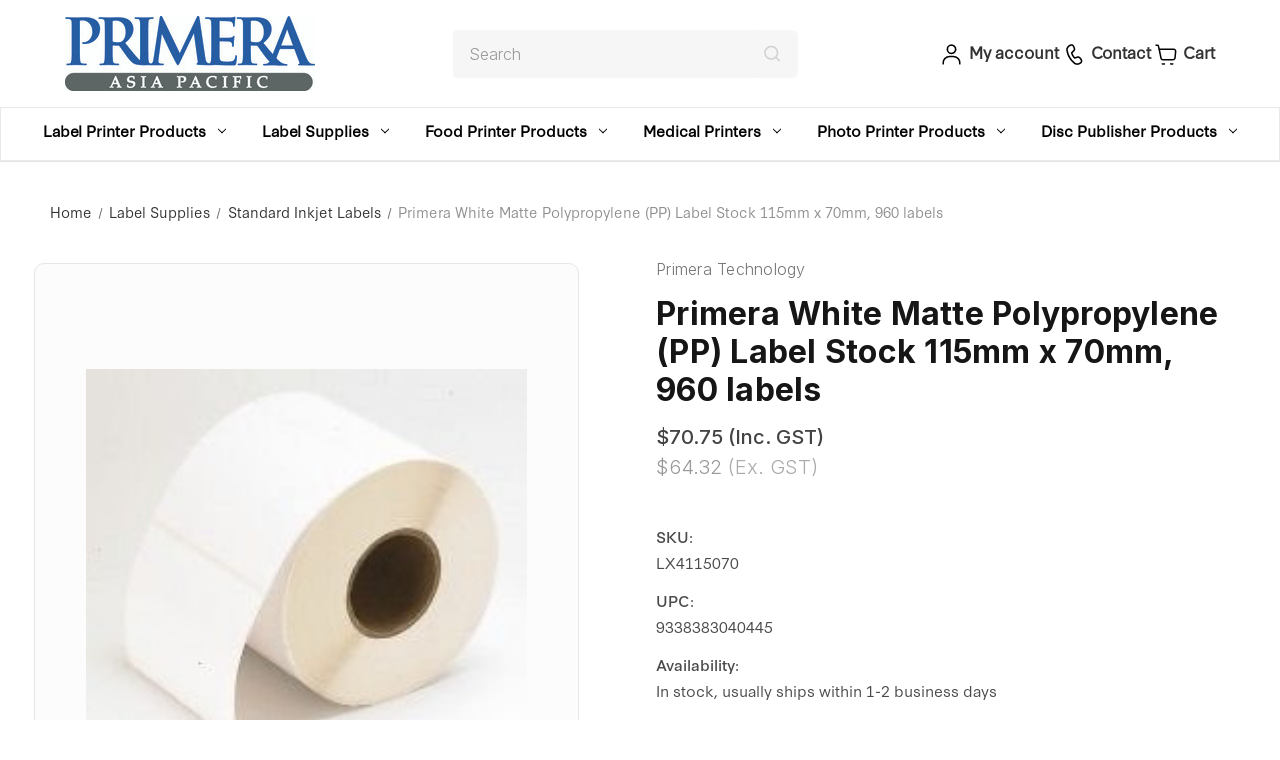

--- FILE ---
content_type: text/html; charset=UTF-8
request_url: https://store.primera.com.au/primera-white-matte-polypropylene-pp-label-stock-115mm-x-70mm-960-labels/
body_size: 15945
content:


<!DOCTYPE html>
<html class="no-js" lang="en">
    <head>
        <title>Primera White Matte Polypropylene (PP) Label Stock 115mm x 70mm, 960 labels - Primera Asia Pacific Store</title>
        <link rel="dns-prefetch preconnect" href="https://cdn11.bigcommerce.com/s-xlry5dh" crossorigin><link rel="dns-prefetch preconnect" href="https://fonts.googleapis.com/" crossorigin><link rel="dns-prefetch preconnect" href="https://fonts.gstatic.com/" crossorigin>
        <meta property="product:price:amount" content="70.75" /><meta property="product:price:currency" content="AUD" /><meta property="product:price:amount" content="64.32" /><meta property="product:price:currency" content="AUD" /><meta property="og:url" content="https://store.primera.com.au/primera-white-matte-polypropylene-pp-label-stock-115mm-x-70mm-960-labels/" /><meta property="og:site_name" content="Primera Asia Pacific Store" /><meta name="keywords" content="Primera Trio, color label printers, disc publishers, Primera Technology, Bravo, LX series printers"><link rel='canonical' href='https://store.primera.com.au/primera-white-matte-polypropylene-pp-label-stock-115mm-x-70mm-960-labels/' /><meta name='platform' content='bigcommerce.stencil' /><meta property="og:type" content="product" />
<meta property="og:title" content="Primera White Matte Polypropylene (PP) Label Stock 115mm x 70mm, 960 labels" />
<meta property="og:description" content="Primera is the manufacturer of Bravo Disc Publishers, LX and CX series Digital Label Printers, Trio All-in-One Portable Printer and Signature series Healthcare printers." />
<meta property="og:image" content="https://cdn11.bigcommerce.com/s-xlry5dh/products/478/images/929/211tJd3Le1L__89236.1562634269.500.750.jpg?c=2" />
<meta property="fb:admins" content="callum.hingston@gmail.com" />
<meta property="pinterest:richpins" content="disabled" />
        
         

        <link href="https://cdn11.bigcommerce.com/s-xlry5dh/product_images/favicon.ico?t&#x3D;1440547826" rel="shortcut icon">
        <link href="https://cdn.jsdelivr.net/npm/bootstrap@5.3.3/dist/css/bootstrap.min.css" rel="stylesheet" integrity="sha384-QWTKZyjpPEjISv5WaRU9OFeRpok6YctnYmDr5pNlyT2bRjXh0JMhjY6hW+ALEwIH" crossorigin="anonymous">
        <meta name="viewport" content="width=device-width, initial-scale=1">

        <script>
            document.documentElement.className = document.documentElement.className.replace('no-js', 'js');
        </script>

        <script>
    function browserSupportsAllFeatures() {
        return window.Promise
            && window.fetch
            && window.URL
            && window.URLSearchParams
            && window.WeakMap
            // object-fit support
            && ('objectFit' in document.documentElement.style);
    }

    function loadScript(src) {
        var js = document.createElement('script');
        js.src = src;
        js.onerror = function () {
            console.error('Failed to load polyfill script ' + src);
        };
        document.head.appendChild(js);
    }

    if (!browserSupportsAllFeatures()) {
        loadScript('https://cdn11.bigcommerce.com/s-xlry5dh/stencil/c5e74380-d405-013e-8adc-3ede7fa49a01/dist/theme-bundle.polyfills.js');
    }
</script>
        <script>window.consentManagerTranslations = `{"locale":"en","locales":{"consent_manager.data_collection_warning":"en","consent_manager.accept_all_cookies":"en","consent_manager.gdpr_settings":"en","consent_manager.data_collection_preferences":"en","consent_manager.manage_data_collection_preferences":"en","consent_manager.use_data_by_cookies":"en","consent_manager.data_categories_table":"en","consent_manager.allow":"en","consent_manager.accept":"en","consent_manager.deny":"en","consent_manager.dismiss":"en","consent_manager.reject_all":"en","consent_manager.category":"en","consent_manager.purpose":"en","consent_manager.functional_category":"en","consent_manager.functional_purpose":"en","consent_manager.analytics_category":"en","consent_manager.analytics_purpose":"en","consent_manager.targeting_category":"en","consent_manager.advertising_category":"en","consent_manager.advertising_purpose":"en","consent_manager.essential_category":"en","consent_manager.esential_purpose":"en","consent_manager.yes":"en","consent_manager.no":"en","consent_manager.not_available":"en","consent_manager.cancel":"en","consent_manager.save":"en","consent_manager.back_to_preferences":"en","consent_manager.close_without_changes":"en","consent_manager.unsaved_changes":"en","consent_manager.by_using":"en","consent_manager.agree_on_data_collection":"en","consent_manager.change_preferences":"en","consent_manager.cancel_dialog_title":"en","consent_manager.privacy_policy":"en","consent_manager.allow_category_tracking":"en","consent_manager.disallow_category_tracking":"en"},"translations":{"consent_manager.data_collection_warning":"We use cookies (and other similar technologies) to collect data to improve your shopping experience.","consent_manager.accept_all_cookies":"Accept All Cookies","consent_manager.gdpr_settings":"Settings","consent_manager.data_collection_preferences":"Website Data Collection Preferences","consent_manager.manage_data_collection_preferences":"Manage Website Data Collection Preferences","consent_manager.use_data_by_cookies":" uses data collected by cookies and JavaScript libraries to improve your shopping experience.","consent_manager.data_categories_table":"The table below outlines how we use this data by category. To opt out of a category of data collection, select 'No' and save your preferences.","consent_manager.allow":"Allow","consent_manager.accept":"Accept","consent_manager.deny":"Deny","consent_manager.dismiss":"Dismiss","consent_manager.reject_all":"Reject all","consent_manager.category":"Category","consent_manager.purpose":"Purpose","consent_manager.functional_category":"Functional","consent_manager.functional_purpose":"Enables enhanced functionality, such as videos and live chat. If you do not allow these, then some or all of these functions may not work properly.","consent_manager.analytics_category":"Analytics","consent_manager.analytics_purpose":"Provide statistical information on site usage, e.g., web analytics so we can improve this website over time.","consent_manager.targeting_category":"Targeting","consent_manager.advertising_category":"Advertising","consent_manager.advertising_purpose":"Used to create profiles or personalize content to enhance your shopping experience.","consent_manager.essential_category":"Essential","consent_manager.esential_purpose":"Essential for the site and any requested services to work, but do not perform any additional or secondary function.","consent_manager.yes":"Yes","consent_manager.no":"No","consent_manager.not_available":"N/A","consent_manager.cancel":"Cancel","consent_manager.save":"Save","consent_manager.back_to_preferences":"Back to Preferences","consent_manager.close_without_changes":"You have unsaved changes to your data collection preferences. Are you sure you want to close without saving?","consent_manager.unsaved_changes":"You have unsaved changes","consent_manager.by_using":"By using our website, you're agreeing to our","consent_manager.agree_on_data_collection":"By using our website, you're agreeing to the collection of data as described in our ","consent_manager.change_preferences":"You can change your preferences at any time","consent_manager.cancel_dialog_title":"Are you sure you want to cancel?","consent_manager.privacy_policy":"Privacy Policy","consent_manager.allow_category_tracking":"Allow [CATEGORY_NAME] tracking","consent_manager.disallow_category_tracking":"Disallow [CATEGORY_NAME] tracking"}}`;</script>

        <script>
            window.lazySizesConfig = window.lazySizesConfig || {};
            window.lazySizesConfig.loadMode = 1;
        </script>
        <script async src="https://cdn11.bigcommerce.com/s-xlry5dh/stencil/c5e74380-d405-013e-8adc-3ede7fa49a01/dist/theme-bundle.head_async.js"></script>
        
        <link href="https://fonts.googleapis.com/css?family=Montserrat:700,500%7CInter:300,400,500,700,800&display=block" rel="stylesheet">
        
        <script async src="https://cdn11.bigcommerce.com/s-xlry5dh/stencil/c5e74380-d405-013e-8adc-3ede7fa49a01/dist/theme-bundle.font.js"></script>

        <link data-stencil-stylesheet href="https://cdn11.bigcommerce.com/s-xlry5dh/stencil/c5e74380-d405-013e-8adc-3ede7fa49a01/css/theme-d6f84740-d405-013e-e25d-5666197bd55e.css" rel="stylesheet">

        <!-- Start Tracking Code for analytics_siteverification -->

<meta name="google-site-verification" content="6txly3BbviRrHfJm-FLqiScEOpBDJLqCsX1IHeR6p9o" />

<!-- End Tracking Code for analytics_siteverification -->


<script type="text/javascript" src="https://checkout-sdk.bigcommerce.com/v1/loader.js" defer ></script>
<script src="https://www.google.com/recaptcha/api.js" async defer></script>
<script type="text/javascript">
var BCData = {"product_attributes":{"sku":"LX4115070","upc":"9338383040445","mpn":"LX4115070","gtin":null,"weight":{"formatted":"1.40 KGS","value":1.4},"base":true,"image":null,"price":{"with_tax":{"formatted":"$70.75","value":70.75,"currency":"AUD"},"without_tax":{"formatted":"$64.32","value":64.32,"currency":"AUD"},"tax_label":"GST"},"out_of_stock_behavior":"label_option","out_of_stock_message":"Out of stock","available_modifier_values":[],"in_stock_attributes":[],"stock":null,"instock":true,"stock_message":null,"purchasable":true,"purchasing_message":null,"call_for_price_message":null}};
</script>
<script type="text/javascript">
</script>

<script nonce="">
(function () {
    var xmlHttp = new XMLHttpRequest();

    xmlHttp.open('POST', 'https://bes.gcp.data.bigcommerce.com/nobot');
    xmlHttp.setRequestHeader('Content-Type', 'application/json');
    xmlHttp.send('{"store_id":"648479","timezone_offset":"11.0","timestamp":"2026-01-17T01:33:00.96596500Z","visit_id":"6a0188f4-4d6b-4b7b-8d5c-81b2345ffb0e","channel_id":1}');
})();
</script>

    </head>
    <body>
        <svg data-src="https://cdn11.bigcommerce.com/s-xlry5dh/stencil/c5e74380-d405-013e-8adc-3ede7fa49a01/img/icon-sprite.svg" class="icons-svg-sprite"></svg>
        <div id="pf-embed-container"></div>

        <a href="#main-content" class="skip-to-main-link">Skip to main content</a>
<header class="header" role="banner">
    <a href="#" class="mobileMenu-toggle" data-mobile-menu-toggle="menu">
        <span class="mobileMenu-toggleIcon">Toggle menu</span>
    </a>
    <nav class="navUser">
    <ul class="navUser-section navUser-section--alt">
        <li class="navUser-item navUser-item--cart">
            <a class="navUser-action"
               data-cart-preview
               data-dropdown="cart-preview-dropdown"
               data-options="align:right"
               href="/cart.php"
               aria-label="Cart with 0 items"
            >
                <i class="icon">
                    <svg>
                        <use href="#icon-akar-icons_cart" />
                    </svg>
                </i>
                <span class="countPill cart-quantity"></span>
            </a>
        </li>
    </ul>
    <div class="content">
        <div class="desktop-logo">
            <a href="https://store.primera.com.au/" class="" data-header-logo-link>
        <img class="header-logo-image-unknown-size"
             src="https://cdn11.bigcommerce.com/s-xlry5dh/images/stencil/250x75/primera_ap_logo_1424143764__51791.original.jpg"
             alt="Primera Asia Pacific Store"
             title="Primera Asia Pacific Store">
</a>         </div>

        <div class="search-bar">
            <div class="quickSearch-field" id="quickSearch" data-prevent-quick-search-close>
                <div class="container">
    <form class="form" onsubmit="return false" data-url="/search.php" data-quick-search-form>
        <fieldset class="form-fieldset">
            <div class="form-field">
                <label class="is-srOnly" for="nav-quick-search">Search</label>
                <input class="form-input"
                       data-search-quick
                       name="nav-quick-search"
                       id="nav-quick-search"
                       data-error-message="Search field cannot be empty."
                       placeholder="Search"
                       autocomplete="off"
                >
                <img data-search-icon src="https://cdn11.bigcommerce.com/s-xlry5dh/stencil/c5e74380-d405-013e-8adc-3ede7fa49a01/icons/search.svg"/>
                <div data-search-icon-load class="loader hidden"></div>
                <button data-search-icon-close type="button" href="#" style="display: none;">x</button>
            </div>

        </fieldset>
    </form>
    <div class=""  aria-expanded="false" data-prevent-quick-search-close>
        <section class="quickSearchResults" data-bind="html: results"></section>
    </div>

    <p role="status"
       aria-live="polite"
       class="aria-description--hidden"
       data-search-aria-message-predefined-text="product results for"
    ></p>
</div>
            </div>
        </div>

        <div class="action-links">
            <div class="action-links-link">
                <a class="navUser-action"
                    href="/login.php"
                    aria-label="Sign in"
                >
                    <i class="icon">
                        <svg>
                            <use href="#icon-line-md_account" />
                        </svg>
                    </i>
                    <span class="div-6">My account</span>
                </a>
            </div>
            <div class="action-links-link">
                <a class="navUser-action"
                    href="contact-us"
                    aria-label="Sign in"
                >
                    <i class="icon">
                        <svg>
                            <use href="#icon-fluent_call-16-regular" />
                        </svg>
                    </i>
                    <span class="div-6">Contact</span>
                </a>
            </div>
            <div class="action-links-link">
                <a class="navUser-action"
                    data-cart-preview
                    data-dropdown="cart-preview-dropdown"
                    data-options="align:right"
                    href="/cart.php"
                    aria-label="Cart with 0 items"
                >
                    <i class="icon">
                        <svg>
                            <use href="#icon-akar-icons_cart" />
                        </svg>
                    </i>
                    <span class="">Cart</span>
                    <span class="countPill cart-quantity"></span>
                </a>
            </div>
        </div>

        <div class="dropdown-menu" id="cart-preview-dropdown" aria-hidden="true"></div>
    </div>
</nav>

    <div class="mobile-buttons">
        <div class="header-logo header-logo--center">
            <a href="https://store.primera.com.au/" class="header-logo__link" data-header-logo-link>
        <div class="header-logo-image-container">
            <img class="header-logo-image"
                 src="https://cdn11.bigcommerce.com/s-xlry5dh/images/stencil/250x75/primera_ap_logo_1424143764__51791.original.jpg"
                 srcset="https://cdn11.bigcommerce.com/s-xlry5dh/images/stencil/250x100/primera_ap_logo_1424143764__51791.original.jpg"
                 alt="Primera Asia Pacific Store"
                 title="Primera Asia Pacific Store">
        </div>
</a>
        </div>
    </div>

    

    <div class="navPages-container" id="menu" data-menu>
        <nav class="navPages">
    <div class="navPages-quickSearch quickSearch-field">
        <div class="container">
    <form class="form" onsubmit="return false" data-url="/search.php" data-quick-search-form>
        <fieldset class="form-fieldset">
            <div class="form-field">
                <label class="is-srOnly" for="nav-menu-quick-search">Search</label>
                <input class="form-input"
                       data-search-quick
                       name="nav-menu-quick-search"
                       id="nav-menu-quick-search"
                       data-error-message="Search field cannot be empty."
                       placeholder="Search"
                       autocomplete="off"
                >
                <img data-search-icon src="https://cdn11.bigcommerce.com/s-xlry5dh/stencil/c5e74380-d405-013e-8adc-3ede7fa49a01/icons/search.svg"/>
                <div data-search-icon-load class="loader hidden"></div>
                <button data-search-icon-close type="button" href="#" style="display: none;">x</button>
            </div>

        </fieldset>
    </form>
    <div class=""  aria-expanded="false" data-prevent-quick-search-close>
        <section class="quickSearchResults" data-bind="html: results"></section>
    </div>

    <p role="status"
       aria-live="polite"
       class="aria-description--hidden"
       data-search-aria-message-predefined-text="product results for"
    ></p>
</div>
    </div>
    <ul class="navPages-list">
            <li class="navPages-item">
                
<a class="navPages-action has-subMenu"
   href="https://store.primera.com.au/label-printer-products/"
   data-collapsible="navPages-30"
>
    Label Printer Products
    <i class="icon navPages-action-moreIcon" aria-hidden="true">
        <svg><use href="#icon-chevron-down" /></svg>
    </i>
</a>
<div class="navPage-subMenu" id="navPages-30" aria-hidden="true" tabindex="-1">

    <ul class="navPage-subMenu-list">
            <a class="navPage-subMenu-item"  href="https://store.primera.com.au/label-printers/" >
                    <img class="header-logo-image-unknown-size"
                    src="https://cdn11.bigcommerce.com/s-xlry5dh/images/stencil/250x100/l/print-2__21661.original_category.original.png"
                    alt=""
                    title="">
                <p class="navPage-subMenu-action navPages-action"
                   
                    aria-label="Label Printers"
                >
                    Label Printers
                </p>
            </a>
            <a class="navPage-subMenu-item"  href="https://store.primera.com.au/label-accessories/" >
                    <img class="header-logo-image-unknown-size"
                    src="https://cdn11.bigcommerce.com/s-xlry5dh/images/stencil/250x100/f/print-3__30466.original_category.original.png"
                    alt=""
                    title="">
                <p class="navPage-subMenu-action navPages-action"
                   
                    aria-label="Label Applicators, Rewinders, Software"
                >
                    Label Applicators, Rewinders, Software
                </p>
            </a>
            <a class="navPage-subMenu-item"  href="https://store.primera.com.au/printer-inks/" >
                    <img class="header-logo-image-unknown-size"
                    src="https://cdn11.bigcommerce.com/s-xlry5dh/images/stencil/250x100/v/053011_pigmentinkmultipack_lx3000-01__50003_category.original.jpg"
                    alt=""
                    title="">
                <p class="navPage-subMenu-action navPages-action"
                   
                    aria-label="Printer Inks"
                >
                    Printer Inks
                </p>
            </a>
    </ul>
    
    <ul class="navPage-subMenu-list">
                    <li class="navPage-subMenu-item extra">
                        <a class="external-link"
                            href="/some-label-printer-use-cases"
                            aria-label="Label Printer Use Case"
                        >
                            Label Printer Use Case
                            <i class="icon">
                                <svg>
                                    <use href="#icon-share-box-line" />
                                </svg>
                            </i>
                        </a>
                    </li>
                    <li class="navPage-subMenu-item extra">
                        <a class="external-link"
                            href="/label-printer-faqs/"
                            aria-label="Label Printer FAQs"
                        >
                            Label Printer FAQs
                            <i class="icon">
                                <svg>
                                    <use href="#icon-share-box-line" />
                                </svg>
                            </i>
                        </a>
                    </li>
                    <li class="navPage-subMenu-item extra">
                        <a class="external-link"
                            href="/compare-primera-label-printers/"
                            aria-label="Compare printers"
                        >
                            Compare printers
                            <i class="icon">
                                <svg>
                                    <use href="#icon-share-box-line" />
                                </svg>
                            </i>
                        </a>
                    </li>
    </ul>
    
</div>
            </li>
            <li class="navPages-item">
                
<a class="navPages-action has-subMenu activePage"
   href="https://store.primera.com.au/label-supplies/"
   data-collapsible="navPages-44"
>
    Label Supplies
    <i class="icon navPages-action-moreIcon" aria-hidden="true">
        <svg><use href="#icon-chevron-down" /></svg>
    </i>
</a>
<div class="navPage-subMenu" id="navPages-44" aria-hidden="true" tabindex="-1">

    <ul class="navPage-subMenu-list">
            <a class="navPage-subMenu-item"  href="https://store.primera.com.au/standard-inkjet-labels/" >
                    <img class="header-logo-image-unknown-size"
                    src="https://cdn11.bigcommerce.com/s-xlry5dh/images/stencil/250x100/p/label-1__76547.original_category.original.png"
                    alt=""
                    title="">
                <p class="navPage-subMenu-action navPages-action activePage"
                   
                    aria-label="Standard Inkjet Labels"
                >
                    Standard Inkjet Labels
                </p>
            </a>
            <a class="navPage-subMenu-item"  href="https://store.primera.com.au/special-inkjet-labels/" >
                    <img class="header-logo-image-unknown-size"
                    src="https://cdn11.bigcommerce.com/s-xlry5dh/images/stencil/250x100/a/label-1__76547.original_category.original.png"
                    alt=""
                    title="">
                <p class="navPage-subMenu-action navPages-action"
                   
                    aria-label="Special Inkjet Labels"
                >
                    Special Inkjet Labels
                </p>
            </a>
            <a class="navPage-subMenu-item"  href="https://store.primera.com.au/card-and-tag-stock/" >
                    <img class="header-logo-image-unknown-size"
                    src="https://cdn11.bigcommerce.com/s-xlry5dh/images/stencil/250x100/p/label-4__76389.original_category.original.png"
                    alt=""
                    title="">
                <p class="navPage-subMenu-action navPages-action"
                   
                    aria-label="Card and Tag Stock"
                >
                    Card and Tag Stock
                </p>
            </a>
            <a class="navPage-subMenu-item"  href="https://store.primera.com.au/lx610-supplies/" >
                    <img class="header-logo-image-unknown-size"
                    src="https://cdn11.bigcommerce.com/s-xlry5dh/images/stencil/250x100/u/label-3__24451.original_category.original.png"
                    alt=""
                    title="">
                <p class="navPage-subMenu-action navPages-action"
                   
                    aria-label="LX610 Supplies"
                >
                    LX610 Supplies
                </p>
            </a>
            <a class="navPage-subMenu-item"  href="https://store.primera.com.au/cx-fx-supplies/" >
                    <img class="header-logo-image-unknown-size"
                    src="https://cdn11.bigcommerce.com/s-xlry5dh/images/stencil/250x100/l/label-2__45325.original_category.original.png"
                    alt=""
                    title="">
                <p class="navPage-subMenu-action navPages-action"
                   
                    aria-label="CX FX Supplies"
                >
                    CX FX Supplies
                </p>
            </a>
    </ul>
    
    <ul class="navPage-subMenu-list">
                    <li class="navPage-subMenu-item extra">
                        <a class="external-link"
                            href="/label-ordering-information/"
                            aria-label="Label Ordering Information"
                        >
                            Label Ordering Information
                            <i class="icon">
                                <svg>
                                    <use href="#icon-share-box-line" />
                                </svg>
                            </i>
                        </a>
                    </li>
                    <li class="navPage-subMenu-item extra">
                        <a class="external-link"
                            href="/custom-label-quote"
                            aria-label="Request custom label quote"
                        >
                            Request custom label quote
                            <i class="icon">
                                <svg>
                                    <use href="#icon-share-box-line" />
                                </svg>
                            </i>
                        </a>
                    </li>
    </ul>
    
</div>
            </li>
            <li class="navPages-item">
                
<a class="navPages-action has-subMenu"
   href="https://store.primera.com.au/food-printer-products/"
   data-collapsible="navPages-61"
>
    Food Printer Products
    <i class="icon navPages-action-moreIcon" aria-hidden="true">
        <svg><use href="#icon-chevron-down" /></svg>
    </i>
</a>
<div class="navPage-subMenu" id="navPages-61" aria-hidden="true" tabindex="-1">

    <ul class="navPage-subMenu-list">
            <a class="navPage-subMenu-item"  href="https://store.primera.com.au/eddie-the-edible-ink-printer/" >
                    <img class="header-logo-image-unknown-size"
                    src="https://cdn11.bigcommerce.com/s-xlry5dh/images/stencil/250x100/u/food-1__91672.original_category.original.png"
                    alt=""
                    title="">
                <p class="navPage-subMenu-action navPages-action"
                   
                    aria-label="Eddie the Edible Ink Printer"
                >
                    Eddie the Edible Ink Printer
                </p>
            </a>
            <a class="navPage-subMenu-item"  href="https://store.primera.com.au/eddie-supplies/" >
                    <img class="header-logo-image-unknown-size"
                    src="https://cdn11.bigcommerce.com/s-xlry5dh/images/stencil/250x100/v/food-2__32310.original_category.original.png"
                    alt=""
                    title="">
                <p class="navPage-subMenu-action navPages-action"
                   
                    aria-label="Eddie Supplies"
                >
                    Eddie Supplies
                </p>
            </a>
            <a class="navPage-subMenu-item"  href="https://store.primera.com.au/manual-trays/" >
                    <img class="header-logo-image-unknown-size"
                    src="https://cdn11.bigcommerce.com/s-xlry5dh/images/stencil/250x100/f/food-3__16592.original_category.original.png"
                    alt=""
                    title="">
                <p class="navPage-subMenu-action navPages-action"
                   
                    aria-label="Manual Trays"
                >
                    Manual Trays
                </p>
            </a>
            <a class="navPage-subMenu-item"  href="https://store.primera.com.au/carousel-trays/" >
                    <img class="header-logo-image-unknown-size"
                    src="https://cdn11.bigcommerce.com/s-xlry5dh/images/stencil/250x100/w/food-4__76930.original_category.original.png"
                    alt=""
                    title="">
                <p class="navPage-subMenu-action navPages-action"
                   
                    aria-label="Carousel Trays"
                >
                    Carousel Trays
                </p>
            </a>
    </ul>
    
    <ul class="navPage-subMenu-list">
                    <li class="navPage-subMenu-item extra">
                        <a class="external-link"
                            href="/eddie-printer-faqs"
                            aria-label="Eddie printed FAQs"
                        >
                            Eddie printed FAQs
                            <i class="icon">
                                <svg>
                                    <use href="#icon-share-box-line" />
                                </svg>
                            </i>
                        </a>
                    </li>
    </ul>
    
</div>
            </li>
            <li class="navPages-item">
                
<a class="navPages-action has-subMenu"
   href="https://store.primera.com.au/medical-printers/"
   data-collapsible="navPages-92"
>
    Medical Printers
    <i class="icon navPages-action-moreIcon" aria-hidden="true">
        <svg><use href="#icon-chevron-down" /></svg>
    </i>
</a>
<div class="navPage-subMenu" id="navPages-92" aria-hidden="true" tabindex="-1">

    <ul class="navPage-subMenu-list">
            <a class="navPage-subMenu-item"  href="https://store.primera.com.au/medical-printers/signature-evo-slide-printer/" >
                    <img class="header-logo-image-unknown-size"
                    src="https://cdn11.bigcommerce.com/s-xlry5dh/images/stencil/250x100/r/medical-4__95604.original_category.original.png"
                    alt=""
                    title="">
                <p class="navPage-subMenu-action navPages-action"
                   
                    aria-label="Signature Evo Slide Printer"
                >
                    Signature Evo Slide Printer
                </p>
            </a>
            <a class="navPage-subMenu-item"  href="https://store.primera.com.au/medical-printers/signature-evo-cassette-printer-auto/" >
                    <img class="header-logo-image-unknown-size"
                    src="https://cdn11.bigcommerce.com/s-xlry5dh/images/stencil/250x100/b/medical-4__95604.original_category.original.png"
                    alt=""
                    title="">
                <p class="navPage-subMenu-action navPages-action"
                   
                    aria-label="Signature EVO Cassette Printer - Auto"
                >
                    Signature EVO Cassette Printer - Auto
                </p>
            </a>
            <a class="navPage-subMenu-item"  href="https://store.primera.com.au/medical-printers/signature-evo-cassette-printer-manual/" >
                    <img class="header-logo-image-unknown-size"
                    src="https://cdn11.bigcommerce.com/s-xlry5dh/images/stencil/250x100/y/medical-3__28540.original_category.original.png"
                    alt=""
                    title="">
                <p class="navPage-subMenu-action navPages-action"
                   
                    aria-label="Signature Evo Cassette Printer - Manual"
                >
                    Signature Evo Cassette Printer - Manual
                </p>
            </a>
    </ul>
    
    <ul class="navPage-subMenu-list">
    </ul>
    
</div>
            </li>
            <li class="navPages-item">
                
<a class="navPages-action has-subMenu"
   href="https://store.primera.com.au/photo-printer-products/"
   data-collapsible="navPages-52"
>
    Photo Printer Products
    <i class="icon navPages-action-moreIcon" aria-hidden="true">
        <svg><use href="#icon-chevron-down" /></svg>
    </i>
</a>
<div class="navPage-subMenu" id="navPages-52" aria-hidden="true" tabindex="-1">

    <ul class="navPage-subMenu-list">
            <a class="navPage-subMenu-item"  href="https://store.primera.com.au/photo-printers/" >
                    <img class="header-logo-image-unknown-size"
                    src="https://cdn11.bigcommerce.com/s-xlry5dh/images/stencil/250x100/y/photo-2__78310.original_category.original.png"
                    alt=""
                    title="">
                <p class="navPage-subMenu-action navPages-action"
                   
                    aria-label="Photo Printers"
                >
                    Photo Printers
                </p>
            </a>
            <a class="navPage-subMenu-item"  href="https://store.primera.com.au/photo-printer-ink/" >
                    <img class="header-logo-image-unknown-size"
                    src="https://cdn11.bigcommerce.com/s-xlry5dh/images/stencil/250x100/u/photo-3__33937.original_category.original.png"
                    alt=""
                    title="">
                <p class="navPage-subMenu-action navPages-action"
                   
                    aria-label="Photo Printer Ink"
                >
                    Photo Printer Ink
                </p>
            </a>
            <a class="navPage-subMenu-item"  href="https://store.primera.com.au/photo-printer-media/" >
                    <img class="header-logo-image-unknown-size"
                    src="https://cdn11.bigcommerce.com/s-xlry5dh/images/stencil/250x100/q/photo-1__96368.original_category.original.png"
                    alt=""
                    title="">
                <p class="navPage-subMenu-action navPages-action"
                   
                    aria-label="Photo Printer Media"
                >
                    Photo Printer Media
                </p>
            </a>
    </ul>
    
    <ul class="navPage-subMenu-list">
    </ul>
    
</div>
            </li>
            <li class="navPages-item">
                
<a class="navPages-action has-subMenu"
   href="https://store.primera.com.au/disc-publisher-products/"
   data-collapsible="navPages-35"
>
    Disc Publisher Products
    <i class="icon navPages-action-moreIcon" aria-hidden="true">
        <svg><use href="#icon-chevron-down" /></svg>
    </i>
</a>
<div class="navPage-subMenu" id="navPages-35" aria-hidden="true" tabindex="-1">

    <ul class="navPage-subMenu-list">
            <a class="navPage-subMenu-item"  href="https://store.primera.com.au/bravo-disc-publishers/" >
                    <img class="header-logo-image-unknown-size"
                    src="https://cdn11.bigcommerce.com/s-xlry5dh/images/stencil/250x100/c/disc-2__31968.original_category.original.png"
                    alt=""
                    title="">
                <p class="navPage-subMenu-action navPages-action"
                   
                    aria-label="Bravo Disc Publishers"
                >
                    Bravo Disc Publishers
                </p>
            </a>
            <a class="navPage-subMenu-item"  href="https://store.primera.com.au/disc-publisher-ink/" >
                    <img class="header-logo-image-unknown-size"
                    src="https://cdn11.bigcommerce.com/s-xlry5dh/images/stencil/250x100/r/disc-3__40784.original_category.original.png"
                    alt=""
                    title="">
                <p class="navPage-subMenu-action navPages-action"
                   
                    aria-label="Disc Publisher Ink"
                >
                    Disc Publisher Ink
                </p>
            </a>
    </ul>
    
    <ul class="navPage-subMenu-list">
    </ul>
    
</div>
            </li>
    </ul>
    <ul class="navPages-list navPages-list--user">
            <li class="navPages-item actions">
                <a class="navPages-action"
                    href="/login.php"
                    aria-label="Sign in"
                >
                    <i class="icon">
                        <svg>
                            <use href="#icon-user-line" />
                        </svg>
                    </i>
                    <span class="div-6">My account</span>
                </a>
                <a class="navPages-action"
                    href="contact-us"
                    aria-label="Sign in"
                >
                    <i class="icon">
                        <svg>
                            <use href="#icon-phone-line" />
                        </svg>
                    </i>
                    <span class="div-6">Contact</span>
                </a>
            </li>
    </ul>
</nav>
    </div>
    <div data-content-region="header_navigation_bottom--global"></div>
</header>
<div data-content-region="header_bottom--global"></div>
<div data-content-region="header_bottom"></div>
        <div class="body" id="main-content" data-currency-code="AUD">
     
    <div class="container">
        
    <nav aria-label="Breadcrumb">
    <ol class="breadcrumbs">
                <li class="breadcrumb ">
                    <a class="breadcrumb-label"
                       href="https://store.primera.com.au/"
                       
                    >
                        <span>Home</span>
                    </a>
                </li>
                <li class="breadcrumb ">
                    <a class="breadcrumb-label"
                       href="https://store.primera.com.au/label-supplies/"
                       
                    >
                        <span>Label Supplies</span>
                    </a>
                </li>
                <li class="breadcrumb ">
                    <a class="breadcrumb-label"
                       href="https://store.primera.com.au/standard-inkjet-labels/"
                       
                    >
                        <span>Standard Inkjet Labels</span>
                    </a>
                </li>
                <li class="breadcrumb is-active">
                    <a class="breadcrumb-label"
                       href="https://store.primera.com.au/primera-white-matte-polypropylene-pp-label-stock-115mm-x-70mm-960-labels/"
                       aria-current="page"
                    >
                        <span>Primera White Matte Polypropylene (PP) Label Stock 115mm x 70mm, 960 labels</span>
                    </a>
                </li>
    </ol>
</nav>

<script type="application/ld+json">
{
    "@context": "https://schema.org",
    "@type": "BreadcrumbList",
    "itemListElement":
    [
        {
            "@type": "ListItem",
            "position": 1,
            "item": {
                "@id": "https://store.primera.com.au/",
                "name": "Home"
            }
        },
        {
            "@type": "ListItem",
            "position": 2,
            "item": {
                "@id": "https://store.primera.com.au/label-supplies/",
                "name": "Label Supplies"
            }
        },
        {
            "@type": "ListItem",
            "position": 3,
            "item": {
                "@id": "https://store.primera.com.au/standard-inkjet-labels/",
                "name": "Standard Inkjet Labels"
            }
        },
        {
            "@type": "ListItem",
            "position": 4,
            "item": {
                "@id": "https://store.primera.com.au/primera-white-matte-polypropylene-pp-label-stock-115mm-x-70mm-960-labels/",
                "name": "Primera White Matte Polypropylene (PP) Label Stock 115mm x 70mm, 960 labels"
            }
        }
    ]
}
</script>


    <div>
        

<div class="productView"
    data-event-type="product"
    data-entity-id="478"
    data-name="Primera White Matte Polypropylene (PP) Label Stock 115mm x 70mm, 960 labels"
    data-product-category="
        Label Supplies/Standard Inkjet Labels
    "
    data-product-brand="Primera Technology"
    data-product-price="
            70.75
"
    data-product-variant="single-product-option">


    <section class="productView-images" data-image-gallery>
        <figure class="productView-image"
                data-image-gallery-main
                data-zoom-image="https://cdn11.bigcommerce.com/s-xlry5dh/images/stencil/1280x1280/products/478/929/211tJd3Le1L__89236.1562634269.jpg?c=2"
                >
            <div class="productView-img-container">
                    <a href="https://cdn11.bigcommerce.com/s-xlry5dh/images/stencil/1280x1280/products/478/929/211tJd3Le1L__89236.1562634269.jpg?c=2"
                        target="_blank">
                <img src="https://cdn11.bigcommerce.com/s-xlry5dh/images/stencil/500x659/products/478/929/211tJd3Le1L__89236.1562634269.jpg?c=2" alt="Primera White Matte Polypropylene (PP) Label Stock 115mm x 70mm, 960 labels (LX4115070)" title="Primera White Matte Polypropylene (PP) Label Stock 115mm x 70mm, 960 labels (LX4115070)" data-sizes="auto"
    srcset="https://cdn11.bigcommerce.com/s-xlry5dh/images/stencil/80w/products/478/929/211tJd3Le1L__89236.1562634269.jpg?c=2"
data-srcset="https://cdn11.bigcommerce.com/s-xlry5dh/images/stencil/80w/products/478/929/211tJd3Le1L__89236.1562634269.jpg?c=2 80w, https://cdn11.bigcommerce.com/s-xlry5dh/images/stencil/160w/products/478/929/211tJd3Le1L__89236.1562634269.jpg?c=2 160w, https://cdn11.bigcommerce.com/s-xlry5dh/images/stencil/320w/products/478/929/211tJd3Le1L__89236.1562634269.jpg?c=2 320w, https://cdn11.bigcommerce.com/s-xlry5dh/images/stencil/640w/products/478/929/211tJd3Le1L__89236.1562634269.jpg?c=2 640w, https://cdn11.bigcommerce.com/s-xlry5dh/images/stencil/960w/products/478/929/211tJd3Le1L__89236.1562634269.jpg?c=2 960w, https://cdn11.bigcommerce.com/s-xlry5dh/images/stencil/1280w/products/478/929/211tJd3Le1L__89236.1562634269.jpg?c=2 1280w, https://cdn11.bigcommerce.com/s-xlry5dh/images/stencil/1920w/products/478/929/211tJd3Le1L__89236.1562634269.jpg?c=2 1920w, https://cdn11.bigcommerce.com/s-xlry5dh/images/stencil/2560w/products/478/929/211tJd3Le1L__89236.1562634269.jpg?c=2 2560w"

class="lazyload productView-image--default"

data-main-image />
                    </a>
            </div>
        </figure>
        <ul class="productView-thumbnails">
                <li class="productView-thumbnail">
                    <a
                        class="productView-thumbnail-link"
                        href="https://cdn11.bigcommerce.com/s-xlry5dh/images/stencil/1280x1280/products/478/929/211tJd3Le1L__89236.1562634269.jpg?c=2"
                        data-image-gallery-item
                        data-image-gallery-new-image-url="https://cdn11.bigcommerce.com/s-xlry5dh/images/stencil/500x659/products/478/929/211tJd3Le1L__89236.1562634269.jpg?c=2"
                        data-image-gallery-new-image-srcset="https://cdn11.bigcommerce.com/s-xlry5dh/images/stencil/80w/products/478/929/211tJd3Le1L__89236.1562634269.jpg?c=2 80w, https://cdn11.bigcommerce.com/s-xlry5dh/images/stencil/160w/products/478/929/211tJd3Le1L__89236.1562634269.jpg?c=2 160w, https://cdn11.bigcommerce.com/s-xlry5dh/images/stencil/320w/products/478/929/211tJd3Le1L__89236.1562634269.jpg?c=2 320w, https://cdn11.bigcommerce.com/s-xlry5dh/images/stencil/640w/products/478/929/211tJd3Le1L__89236.1562634269.jpg?c=2 640w, https://cdn11.bigcommerce.com/s-xlry5dh/images/stencil/960w/products/478/929/211tJd3Le1L__89236.1562634269.jpg?c=2 960w, https://cdn11.bigcommerce.com/s-xlry5dh/images/stencil/1280w/products/478/929/211tJd3Le1L__89236.1562634269.jpg?c=2 1280w, https://cdn11.bigcommerce.com/s-xlry5dh/images/stencil/1920w/products/478/929/211tJd3Le1L__89236.1562634269.jpg?c=2 1920w, https://cdn11.bigcommerce.com/s-xlry5dh/images/stencil/2560w/products/478/929/211tJd3Le1L__89236.1562634269.jpg?c=2 2560w"
                        data-image-gallery-zoom-image-url="https://cdn11.bigcommerce.com/s-xlry5dh/images/stencil/1280x1280/products/478/929/211tJd3Le1L__89236.1562634269.jpg?c=2"
                    >
                    <img src="https://cdn11.bigcommerce.com/s-xlry5dh/images/stencil/50x50/products/478/929/211tJd3Le1L__89236.1562634269.jpg?c=2" alt="Primera White Matte Polypropylene (PP) Label Stock 115mm x 70mm, 960 labels (LX4115070)" title="Primera White Matte Polypropylene (PP) Label Stock 115mm x 70mm, 960 labels (LX4115070)" data-sizes="auto"
    srcset="https://cdn11.bigcommerce.com/s-xlry5dh/images/stencil/80w/products/478/929/211tJd3Le1L__89236.1562634269.jpg?c=2"
data-srcset="https://cdn11.bigcommerce.com/s-xlry5dh/images/stencil/80w/products/478/929/211tJd3Le1L__89236.1562634269.jpg?c=2 80w, https://cdn11.bigcommerce.com/s-xlry5dh/images/stencil/160w/products/478/929/211tJd3Le1L__89236.1562634269.jpg?c=2 160w, https://cdn11.bigcommerce.com/s-xlry5dh/images/stencil/320w/products/478/929/211tJd3Le1L__89236.1562634269.jpg?c=2 320w, https://cdn11.bigcommerce.com/s-xlry5dh/images/stencil/640w/products/478/929/211tJd3Le1L__89236.1562634269.jpg?c=2 640w, https://cdn11.bigcommerce.com/s-xlry5dh/images/stencil/960w/products/478/929/211tJd3Le1L__89236.1562634269.jpg?c=2 960w, https://cdn11.bigcommerce.com/s-xlry5dh/images/stencil/1280w/products/478/929/211tJd3Le1L__89236.1562634269.jpg?c=2 1280w, https://cdn11.bigcommerce.com/s-xlry5dh/images/stencil/1920w/products/478/929/211tJd3Le1L__89236.1562634269.jpg?c=2 1920w, https://cdn11.bigcommerce.com/s-xlry5dh/images/stencil/2560w/products/478/929/211tJd3Le1L__89236.1562634269.jpg?c=2 2560w"

class="lazyload"

 />
                    </a>
                </li>
        </ul>
    </section>

    <section class="productView-details product-data">
        <div class="productView-product">
                <h2 class="productView-brand">
                    <a href="https://store.primera.com.au/brands/Primera-Technology.html"><span>Primera Technology</span></a>
                </h2>
            <h1 class="productView-title">Primera White Matte Polypropylene (PP) Label Stock 115mm x 70mm, 960 labels</h1>

            <div class="productView-priceWrapper">
                <div class="productView-price">
                        
        <div class="price-section price-section--withTax rrp-price--withTax" style="display: none;">
            <span>
                    MSRP:
            </span>
            <span data-product-rrp-with-tax class="price price--rrp">
                
            </span>
        </div>
        <div class="price-section price-section--withTax non-sale-price--withTax" style="display: none;">
            <span>
                    Was:
            </span>
            <span data-product-non-sale-price-with-tax class="price price--non-sale">
                
            </span>
        </div>
        <div class="price-section price-section--withTax">
            <span class="price-label" >
                
            </span>
            <span class="price-now-label" style="display: none;">
                    Now:
            </span>
            <span data-product-price-with-tax class="price price--withTax">$70.75</span>
                <abbr title="Including Tax">(Inc. GST)</abbr>
        </div>
        <div class="price-section price-section--withoutTax rrp-price--withoutTax price-section--minor" style="display: none;">
            <span>
                    MSRP:
            </span>
            <span data-product-rrp-price-without-tax class="price price--rrp">
                
            </span>
        </div>
        <div class="price-section price-section--withoutTax non-sale-price--withoutTax price-section--minor" style="display: none;">
            <span>
                    Was:
            </span>
            <span data-product-non-sale-price-without-tax class="price price--non-sale">
                
            </span>
        </div>
        <div class="price-section price-section--withoutTax">
            <span class="price-label" >
                
            </span>
            <span class="price-now-label" style="display: none;">
                    Now:
            </span>
            <span data-product-price-without-tax class="price price--withoutTax price-section--minor">$64.32</span>
                <abbr title="Excluding Tax">(Ex. GST)</abbr>
        </div>
         <div class="price-section price-section--saving price" style="display: none;">
                <span class="price">(You save</span>
                <span data-product-price-saved class="price price--saving">
                    
                </span>
                <span class="price">)</span>
         </div>
                </div>
            </div>
            <div data-content-region="product_below_price"></div>

            
            <dl class="productView-info">
                <dt class="productView-info-name sku-label">SKU:</dt>
                <dd class="productView-info-value" data-product-sku>LX4115070</dd>
                <dt class="productView-info-name upc-label">UPC:</dt>
                <dd class="productView-info-value" data-product-upc>9338383040445</dd>
                    <dt class="productView-info-name">Availability:</dt>
                    <dd class="productView-info-value">In stock, usually ships within 1-2 business days</dd>
                    <dt class="productView-info-name">Weight:</dt>
                    <dd class="productView-info-value" data-product-weight>1.40 KGS</dd>
                        <dt class="productView-info-name">Shipping:</dt>
                        <dd class="productView-info-value">Calculated at Checkout</dd>

                    <div class="productView-info-bulkPricing">
                                            </div>

            </dl>
        </div>
    </section>

    <section class="productView-details product-options">
        <div class="productView-options">
            <form class="form" method="post" action="https://store.primera.com.au/cart.php" enctype="multipart/form-data"
                  data-cart-item-add>
                <input type="hidden" name="action" value="add">
                <input type="hidden" name="product_id" value="478"/>
                <div data-product-option-change style="display:none;">
                    
                </div>
                <div class="form-field form-field--stock u-hiddenVisually">
                    <label class="form-label form-label--alternate">
                        Current Stock:
                        <span data-product-stock></span>
                    </label>
                </div>
                <div id="add-to-cart-wrapper" class="add-to-cart-wrapper" >
        
        <div class="form-field form-field--increments">
            <label class="form-label form-label--alternate"
                   for="qty[]">Quantity:</label>
                <div class="form-increment" data-quantity-change>
                    <button class="button button--icon" data-action="dec">
                        <span class="is-srOnly">Decrease Quantity of Primera White Matte Polypropylene (PP) Label Stock 115mm x 70mm, 960 labels</span>
                        <i class="icon" aria-hidden="true">
                            <svg>
                                <use href="#icon-keyboard-arrow-down"/>
                            </svg>
                        </i>
                    </button>
                    <input class="form-input form-input--incrementTotal"
                           id="qty[]"
                           name="qty[]"
                           type="tel"
                           value="1"
                           data-quantity-min="0"
                           data-quantity-max="0"
                           min="1"
                           pattern="[0-9]*"
                           aria-live="polite">
                    <button class="button button--icon" data-action="inc">
                        <span class="is-srOnly">Increase Quantity of Primera White Matte Polypropylene (PP) Label Stock 115mm x 70mm, 960 labels</span>
                        <i class="icon" aria-hidden="true">
                            <svg>
                                <use href="#icon-keyboard-arrow-up"/>
                            </svg>
                        </i>
                    </button>
                </div>
        </div>

    <div class="alertBox productAttributes-message" style="display:none">
        <div class="alertBox-column alertBox-icon">
            <icon glyph="ic-success" class="icon" aria-hidden="true"><svg xmlns="http://www.w3.org/2000/svg" width="24" height="24" viewBox="0 0 24 24"><path d="M12 2C6.48 2 2 6.48 2 12s4.48 10 10 10 10-4.48 10-10S17.52 2 12 2zm1 15h-2v-2h2v2zm0-4h-2V7h2v6z"></path></svg></icon>
        </div>
        <p class="alertBox-column alertBox-message"></p>
    </div>
        <div class="add-to-cart-buttons ">
            <div class="form-action">
                <input
                        id="form-action-addToCart"
                        data-wait-message="Adding to cart…"
                        class="button button--primary"
                        type="submit"
                        value="Add to cart"
                >
                <span class="product-status-message aria-description--hidden">Adding to cart… The item has been added</span>
            </div>
                <div class="add-to-cart-wallet-buttons" data-add-to-cart-wallet-buttons>
                        <div id=bc-smart-payment-buttons_696ae6cd56126>
<script type="text/javascript">
    (function() {
        let productData = null;

        init();

        function init() {
            const buttonsContainerId = 'bc-smart-payment-buttons_696ae6cd56126';
            const smartButtonsContainer = document.getElementById(buttonsContainerId);

            if (!smartButtonsContainer) {
                return;
            }

            const appLoadingProps = {
                checkoutKitLoaderScriptPath: 'https://checkout-sdk.bigcommerce.com/v1/loader.js',
                microAppJsFilesPaths: JSON.parse('["https:\/\/microapps.bigcommerce.com\/smart-payment-buttons\/js\/runtime-ead45ca4.js","https:\/\/microapps.bigcommerce.com\/smart-payment-buttons\/js\/vendors-13b050f2.js","https:\/\/microapps.bigcommerce.com\/smart-payment-buttons\/js\/smart-payment-buttons-ee781486.js"]'),
            }

            const smartPaymentButtonsProps = {
                buyNowInitializeOptions: {
                    getBuyNowCartRequestBody: getBuyNowCartRequestBody,
                    storefrontApiToken: 'eyJ0eXAiOiJKV1QiLCJhbGciOiJFUzI1NiJ9.eyJjaWQiOlsxXSwiY29ycyI6WyJodHRwczovL3N0b3JlLnByaW1lcmEuY29tLmF1Il0sImVhdCI6MTc2ODc0NjU0MCwiaWF0IjoxNzY4NTczNzQwLCJpc3MiOiJCQyIsInNpZCI6NjQ4NDc5LCJzdWIiOiJCQyIsInN1Yl90eXBlIjowLCJ0b2tlbl90eXBlIjoxfQ.-RScPGuMjOGcpD-GvoPZwSU70u4OR8ZoovAOF1kBHKdKfETCY0YTc_459lPxU9_DgIm2dxklFTsV1mE9Zsqcdg',
                },
                containerId: buttonsContainerId,
                currencyCode: 'AUD',
                showMoreButtonLabel: 'More payment options',
                smartPaymentButtons: JSON.parse('[{"gatewayId":"paypalcommerce","methodId":"paypal","initializationOptions":{"style":{"size":"medium","color":"gold","shape":"rect","label":"checkout","height":40}},"sortOrder":0}]'),
                storeSettings: {
                    host: 'https://store.primera.com.au',
                    locale: '',
                },
                visibleBaseButtonsCount: Number('1'),
                confirmationPageRedirectUrl: '/checkout/order-confirmation',
                requiresShipping: Boolean('1'),
            };

            document.addEventListener('onProductUpdate', (e) => {
                productData = e.detail.productDetails;
                productData.quantity = productData.quantity || 1;
            }, false);

            appInit(appLoadingProps, smartPaymentButtonsProps);
        }

        /**
         *
         * Get 'buy now' cart data functions
         *
         * */
        function getBuyNowCartRequestBody() {
            return {
                lineItems: [productData],
                source: 'BUY_NOW',
            };
        }

        /**
         *
         * App initialization
         *
         * */
        function appInit(appLoadingProps, smartPaymentButtonsProps) {
            const { checkoutKitLoaderScriptPath, microAppJsFilesPaths } = appLoadingProps;

            if (window.checkoutKitLoader) {
                initializeSmartPaymentButtonsApp(microAppJsFilesPaths, smartPaymentButtonsProps);
            } else {
                createScriptTag(
                    checkoutKitLoaderScriptPath,
                    () => initializeSmartPaymentButtonsApp(microAppJsFilesPaths, smartPaymentButtonsProps)
                );
            }
        }

        function initializeSmartPaymentButtonsApp(microAppJsFilesPaths, smartPaymentButtonsProps) {
            if (
                window.BigCommerce
                && window.BigCommerce.initializeSmartPaymentButtons
                && typeof window.BigCommerce.initializeSmartPaymentButtons === 'function'
            ) {
                window.BigCommerce.initializeSmartPaymentButtons(smartPaymentButtonsProps);
            } else {
                loadScripts(
                    microAppJsFilesPaths,
                    () => window.BigCommerce.initializeSmartPaymentButtons(smartPaymentButtonsProps)
                );
            }
        }

        function createScriptTag(src, onLoad) {
            const scriptTag = document.createElement('script');
            scriptTag.type = 'text/javascript';
            scriptTag.defer = true;
            scriptTag.async = false;
            scriptTag.crossorigin = true;
            scriptTag.src = src;
            if (onLoad) {
                scriptTag.onload = onLoad;
            }
            document.head.appendChild(scriptTag);
        }

        function loadScripts(scripts, onLoadEnd) {
            const script = scripts[0];
            const scriptsToLoad = scripts.slice(1);

            createScriptTag(script, () => {
                if (scriptsToLoad.length > 0) {
                    loadScripts(scriptsToLoad, onLoadEnd);
                } else {
                    onLoadEnd();
                }
            });
        }
    })();
</script>
</div>

                </div>
        </div>
</div>
            </form>
        </div>
    </section>

    <article class="productView-description">
        <h2>About this item</h2>
        
            <div id="tabs-wrapper"></div>




<script>
    const pageContext = JSON.parse("{\"productId\":478,\"zoomSize\":\"1280x1280\",\"productSize\":\"500x659\",\"genericError\":\"Oops! Something went wrong.\",\"urls\":{\"home\":\"https://store.primera.com.au/\",\"account\":{\"index\":\"/account.php\",\"orders\":{\"all\":\"/account.php?action=order_status\",\"completed\":\"/account.php?action=view_orders\",\"save_new_return\":\"/account.php?action=save_new_return\"},\"update_action\":\"/account.php?action=update_account\",\"returns\":\"/account.php?action=view_returns\",\"addresses\":\"/account.php?action=address_book\",\"inbox\":\"/account.php?action=inbox\",\"send_message\":\"/account.php?action=send_message\",\"add_address\":\"/account.php?action=add_shipping_address\",\"wishlists\":{\"all\":\"/wishlist.php\",\"add\":\"/wishlist.php?action=addwishlist\",\"edit\":\"/wishlist.php?action=editwishlist\",\"delete\":\"/wishlist.php?action=deletewishlist\"},\"details\":\"/account.php?action=account_details\",\"recent_items\":\"/account.php?action=recent_items\"},\"brands\":\"https://store.primera.com.au/brands/\",\"gift_certificate\":{\"purchase\":\"/giftcertificates.php\",\"redeem\":\"/giftcertificates.php?action=redeem\",\"balance\":\"/giftcertificates.php?action=balance\"},\"auth\":{\"login\":\"/login.php\",\"check_login\":\"/login.php?action=check_login\",\"create_account\":\"/login.php?action=create_account\",\"save_new_account\":\"/login.php?action=save_new_account\",\"forgot_password\":\"/login.php?action=reset_password\",\"send_password_email\":\"/login.php?action=send_password_email\",\"save_new_password\":\"/login.php?action=save_new_password\",\"logout\":\"/login.php?action=logout\"},\"product\":{\"post_review\":\"/postreview.php\"},\"cart\":\"/cart.php\",\"checkout\":{\"single_address\":\"/checkout\",\"multiple_address\":\"/checkout.php?action=multiple\"},\"rss\":{\"products\":{\"new\":\"/rss.php?type=rss\",\"new_atom\":\"/rss.php?type=atom\",\"popular\":\"/rss.php?action=popularproducts&type=rss\",\"popular_atom\":\"/rss.php?action=popularproducts&type=atom\",\"featured\":\"/rss.php?action=featuredproducts&type=rss\",\"featured_atom\":\"/rss.php?action=featuredproducts&type=atom\",\"search\":\"/rss.php?action=searchproducts&type=rss\",\"search_atom\":\"/rss.php?action=searchproducts&type=atom\"},\"blog\":\"/rss.php?action=newblogs&type=rss\",\"blog_atom\":\"/rss.php?action=newblogs&type=atom\"},\"contact_us_submit\":\"/pages.php?action=sendContactForm\",\"search\":\"/search.php\",\"compare\":\"/compare\",\"sitemap\":\"/sitemap.php\",\"subscribe\":{\"action\":\"/subscribe.php\"}},\"secureBaseUrl\":\"https://store.primera.com.au\",\"cartId\":null,\"template\":\"pages/product\",\"validationDictionaryJSON\":\"{\\\"locale\\\":\\\"en\\\",\\\"locales\\\":{\\\"validation_messages.valid_email\\\":\\\"en\\\",\\\"validation_messages.password\\\":\\\"en\\\",\\\"validation_messages.password_match\\\":\\\"en\\\",\\\"validation_messages.invalid_password\\\":\\\"en\\\",\\\"validation_messages.field_not_blank\\\":\\\"en\\\",\\\"validation_messages.certificate_amount\\\":\\\"en\\\",\\\"validation_messages.certificate_amount_range\\\":\\\"en\\\",\\\"validation_messages.price_min_evaluation\\\":\\\"en\\\",\\\"validation_messages.price_max_evaluation\\\":\\\"en\\\",\\\"validation_messages.price_min_not_entered\\\":\\\"en\\\",\\\"validation_messages.price_max_not_entered\\\":\\\"en\\\",\\\"validation_messages.price_invalid_value\\\":\\\"en\\\",\\\"validation_messages.invalid_gift_certificate\\\":\\\"en\\\"},\\\"translations\\\":{\\\"validation_messages.valid_email\\\":\\\"You must enter a valid email.\\\",\\\"validation_messages.password\\\":\\\"You must enter a password.\\\",\\\"validation_messages.password_match\\\":\\\"Your passwords do not match.\\\",\\\"validation_messages.invalid_password\\\":\\\"Passwords must be at least 7 characters and contain both alphabetic and numeric characters.\\\",\\\"validation_messages.field_not_blank\\\":\\\" field cannot be blank.\\\",\\\"validation_messages.certificate_amount\\\":\\\"You must enter a gift certificate amount.\\\",\\\"validation_messages.certificate_amount_range\\\":\\\"You must enter a certificate amount between [MIN] and [MAX]\\\",\\\"validation_messages.price_min_evaluation\\\":\\\"Min. price must be less than max. price.\\\",\\\"validation_messages.price_max_evaluation\\\":\\\"Min. price must be less than max. price.\\\",\\\"validation_messages.price_min_not_entered\\\":\\\"Min. price is required.\\\",\\\"validation_messages.price_max_not_entered\\\":\\\"Max. price is required.\\\",\\\"validation_messages.price_invalid_value\\\":\\\"Input must be greater than 0.\\\",\\\"validation_messages.invalid_gift_certificate\\\":\\\"Please enter your valid certificate code.\\\"}}\",\"validationFallbackDictionaryJSON\":\"{\\\"locale\\\":\\\"en\\\",\\\"locales\\\":{\\\"validation_fallback_messages.valid_email\\\":\\\"en\\\",\\\"validation_fallback_messages.password\\\":\\\"en\\\",\\\"validation_fallback_messages.password_match\\\":\\\"en\\\",\\\"validation_fallback_messages.invalid_password\\\":\\\"en\\\",\\\"validation_fallback_messages.field_not_blank\\\":\\\"en\\\",\\\"validation_fallback_messages.certificate_amount\\\":\\\"en\\\",\\\"validation_fallback_messages.certificate_amount_range\\\":\\\"en\\\",\\\"validation_fallback_messages.price_min_evaluation\\\":\\\"en\\\",\\\"validation_fallback_messages.price_max_evaluation\\\":\\\"en\\\",\\\"validation_fallback_messages.price_min_not_entered\\\":\\\"en\\\",\\\"validation_fallback_messages.price_max_not_entered\\\":\\\"en\\\",\\\"validation_fallback_messages.price_invalid_value\\\":\\\"en\\\",\\\"validation_fallback_messages.invalid_gift_certificate\\\":\\\"en\\\"},\\\"translations\\\":{\\\"validation_fallback_messages.valid_email\\\":\\\"You must enter a valid email.\\\",\\\"validation_fallback_messages.password\\\":\\\"You must enter a password.\\\",\\\"validation_fallback_messages.password_match\\\":\\\"Your passwords do not match.\\\",\\\"validation_fallback_messages.invalid_password\\\":\\\"Passwords must be at least 7 characters and contain both alphabetic and numeric characters.\\\",\\\"validation_fallback_messages.field_not_blank\\\":\\\" field cannot be blank.\\\",\\\"validation_fallback_messages.certificate_amount\\\":\\\"You must enter a gift certificate amount.\\\",\\\"validation_fallback_messages.certificate_amount_range\\\":\\\"You must enter a certificate amount between [MIN] and [MAX]\\\",\\\"validation_fallback_messages.price_min_evaluation\\\":\\\"Min. price must be less than max. price.\\\",\\\"validation_fallback_messages.price_max_evaluation\\\":\\\"Min. price must be less than max. price.\\\",\\\"validation_fallback_messages.price_min_not_entered\\\":\\\"Min. price is required.\\\",\\\"validation_fallback_messages.price_max_not_entered\\\":\\\"Max. price is required.\\\",\\\"validation_fallback_messages.price_invalid_value\\\":\\\"Input must be greater than 0.\\\",\\\"validation_fallback_messages.invalid_gift_certificate\\\":\\\"Please enter your valid certificate code.\\\"}}\",\"validationDefaultDictionaryJSON\":\"{\\\"locale\\\":\\\"en\\\",\\\"locales\\\":{\\\"validation_default_messages.valid_email\\\":\\\"en\\\",\\\"validation_default_messages.password\\\":\\\"en\\\",\\\"validation_default_messages.password_match\\\":\\\"en\\\",\\\"validation_default_messages.invalid_password\\\":\\\"en\\\",\\\"validation_default_messages.field_not_blank\\\":\\\"en\\\",\\\"validation_default_messages.certificate_amount\\\":\\\"en\\\",\\\"validation_default_messages.certificate_amount_range\\\":\\\"en\\\",\\\"validation_default_messages.price_min_evaluation\\\":\\\"en\\\",\\\"validation_default_messages.price_max_evaluation\\\":\\\"en\\\",\\\"validation_default_messages.price_min_not_entered\\\":\\\"en\\\",\\\"validation_default_messages.price_max_not_entered\\\":\\\"en\\\",\\\"validation_default_messages.price_invalid_value\\\":\\\"en\\\",\\\"validation_default_messages.invalid_gift_certificate\\\":\\\"en\\\"},\\\"translations\\\":{\\\"validation_default_messages.valid_email\\\":\\\"You must enter a valid email.\\\",\\\"validation_default_messages.password\\\":\\\"You must enter a password.\\\",\\\"validation_default_messages.password_match\\\":\\\"Your passwords do not match.\\\",\\\"validation_default_messages.invalid_password\\\":\\\"Passwords must be at least 7 characters and contain both alphabetic and numeric characters.\\\",\\\"validation_default_messages.field_not_blank\\\":\\\"The field cannot be blank.\\\",\\\"validation_default_messages.certificate_amount\\\":\\\"You must enter a gift certificate amount.\\\",\\\"validation_default_messages.certificate_amount_range\\\":\\\"You must enter a certificate amount between [MIN] and [MAX]\\\",\\\"validation_default_messages.price_min_evaluation\\\":\\\"Min. price must be less than max. price.\\\",\\\"validation_default_messages.price_max_evaluation\\\":\\\"Min. price must be less than max. price.\\\",\\\"validation_default_messages.price_min_not_entered\\\":\\\"Min. price is required.\\\",\\\"validation_default_messages.price_max_not_entered\\\":\\\"Max. price is required.\\\",\\\"validation_default_messages.price_invalid_value\\\":\\\"Input must be greater than 0.\\\",\\\"validation_default_messages.invalid_gift_certificate\\\":\\\"Please enter your valid certificate code.\\\"}}\",\"carouselArrowAndDotAriaLabel\":\"Go to slide [SLIDE_NUMBER] of [SLIDES_QUANTITY]\",\"carouselActiveDotAriaLabel\":\"active\",\"carouselContentAnnounceMessage\":\"You are currently on slide [SLIDE_NUMBER] of [SLIDES_QUANTITY]\",\"outOfStockDefaultMessage\":\"Sold Out\",\"showSwatchNames\":true,\"productQuantityErrorMessage\":\"The quantity should contain only numbers\",\"productDescription\":\"<p><span>Primera White Matte Polypropylene (PP) label stock 115mm x 70mm. Equivalent to 960 labels. Non-perforated. 76mm ID core. Polypropylene film has become one of the most popular, high growth films in the world. <span>General purpose acrylic adhesive.</span>&nbsp;Excellent adhesion to cardboard, metals and most plastics. Excellent image quality and excellent water resistance..&nbsp;</span></p>\\r\\n<p><span>Note: Label Width and Height +/- 0.5mm, total labels per roll +/- 10%.</span></p>\\r\\n<p><span style=\\\"text-decoration: underline;\\\"><a href=\\\"https://store.primera.com.au/content/Label_Material_Comparision_slicksheet_v1.pdf\\\">Compare stocks here</a></span></p>\"}");

    const htmlContent = document.getElementById('tabs-wrapper');
    htmlContent.innerHTML = pageContext['productDescription'];

    function changeTab(name) {
        const tabHeaders = document.getElementById('tabs');

        const currentTabHeader = tabHeaders.getElementsByClassName('is-active');

        if(currentTabHeader) currentTabHeader.item(0).classList.remove('is-active');

        const tabContents = document.getElementById('tabs-contents');

        const currentTabContent = tabContents.getElementsByClassName('is-active');

        if(currentTabContent) currentTabContent.item(0).classList.remove('is-active');

        const tabElement = document.getElementById(`tab-${name}`);
        tabElement.classList.add('is-active');
        const tabContentElement = document.getElementById(`tab-content-${name}`);
        tabContentElement.classList.add('is-active');
    }
</script>
    </article>
</div>

<div id="previewModal" class="modal modal--large" data-reveal>
    <button class="modal-close"
        type="button"
        title="Close"
        
>
    <span class="aria-description--hidden">Close</span>
    <span aria-hidden="true">&#215;</span>
</button>
    <div class="modal-content" role="dialog" aria-modal="true" aria-labelledby="modal-header-title"></div>
    <div class="loadingOverlay"></div>
</div>

        <div data-content-region="product_below_content"></div>



        <ul class="tabs" data-tab role="tablist">
        <li class="tab is-active" role="presentation">
            <a class="tab-title" href="#tab-related" role="tab" tabindex="0" aria-selected="true" controls="tab-related">Related Products</a>
        </li>
</ul>

<div class="tabs-contents">
    <div role="tabpanel" aria-hidden="false" class="tab-content has-jsContent is-active" id="tab-related">
        <section class="productCarousel"
    data-list-name="Related Products"
    data-slick='{
        "infinite": false,
        "mobileFirst": true,
        "slidesToShow": 2,
        "slidesToScroll": 2,
        "slide": "[data-product-slide]",
        "responsive": [
            {
                "breakpoint": 800,
                "settings": {
                    "slidesToShow": 6,
                    "slidesToScroll": 6
                }
            },
            {
                "breakpoint": 550,
                "settings": {
                    "slidesToShow": 3,
                    "slidesToScroll": 3
                }
            }
        ]
    }'
>
    <div data-product-slide class="productCarousel-slide">
        <form
    class="card
    "
    data-test="card-443"
    data-event-type="list"
    data-entity-id="443"
    data-position="1"
    data-name="Primera White Matte Polypropylene (PP) Label Stock 70mm x 70mm, 960 labels"
    data-product-category="
            Label Supplies/Standard Inkjet Labels
    "
    data-product-brand="Primera Technology"
    data-product-price="
            46.85
"
>
    <figure class="card-figure  ">

        <a href="https://store.primera.com.au/primera-white-matte-polypropylene-pp-label-stock-70mm-x-70mm-960-labels/"
           class="card-figure__link"
           aria-label="Primera White Matte Polypropylene (PP) Label Stock 70mm x 70mm, 960 labels, $46.85

"
           data-event-type="product-click"
        >
            <div class="card-img-container">
                <img src="https://cdn11.bigcommerce.com/s-xlry5dh/images/stencil/500x659/products/443/879/211tJd3Le1L__77120.1545020044.jpg?c=2" alt="LX4070070Q Primera White Matte Polypropylene (PP) Label Stock 70mm x 70mm, 960 labels" title="LX4070070Q Primera White Matte Polypropylene (PP) Label Stock 70mm x 70mm, 960 labels" data-sizes="auto"
    srcset="https://cdn11.bigcommerce.com/s-xlry5dh/images/stencil/80w/products/443/879/211tJd3Le1L__77120.1545020044.jpg?c=2"
data-srcset="https://cdn11.bigcommerce.com/s-xlry5dh/images/stencil/80w/products/443/879/211tJd3Le1L__77120.1545020044.jpg?c=2 80w, https://cdn11.bigcommerce.com/s-xlry5dh/images/stencil/160w/products/443/879/211tJd3Le1L__77120.1545020044.jpg?c=2 160w, https://cdn11.bigcommerce.com/s-xlry5dh/images/stencil/320w/products/443/879/211tJd3Le1L__77120.1545020044.jpg?c=2 320w, https://cdn11.bigcommerce.com/s-xlry5dh/images/stencil/640w/products/443/879/211tJd3Le1L__77120.1545020044.jpg?c=2 640w, https://cdn11.bigcommerce.com/s-xlry5dh/images/stencil/960w/products/443/879/211tJd3Le1L__77120.1545020044.jpg?c=2 960w, https://cdn11.bigcommerce.com/s-xlry5dh/images/stencil/1280w/products/443/879/211tJd3Le1L__77120.1545020044.jpg?c=2 1280w, https://cdn11.bigcommerce.com/s-xlry5dh/images/stencil/1920w/products/443/879/211tJd3Le1L__77120.1545020044.jpg?c=2 1920w, https://cdn11.bigcommerce.com/s-xlry5dh/images/stencil/2560w/products/443/879/211tJd3Le1L__77120.1545020044.jpg?c=2 2560w"

class="lazyload card-image"

 />
            </div>
        </a>

        <figcaption class="card-figcaption">
            <div class="card-figcaption-body">
            </div>
        </figcaption>
    </figure>
    <div class="card-body">
        <h3 class="card-title">
            <a aria-label="Primera White Matte Polypropylene (PP) Label Stock 70mm x 70mm, 960 labels, $46.85

"
               href="https://store.primera.com.au/primera-white-matte-polypropylene-pp-label-stock-70mm-x-70mm-960-labels/"
               data-event-type="product-click"
            >
                Primera White Matte Polypropylene (PP) Label Stock 70mm x 70mm, 960 labels
            </a>
        </h3>

        <div class="card-text" data-test-info-type="price">
                
        <div class="price-section price-section--withTax rrp-price--withTax" style="display: none;">
            <span>
                    MSRP:
            </span>
            <span data-product-rrp-with-tax class="price price--rrp">
                
            </span>
        </div>
        <div class="price-section price-section--withTax non-sale-price--withTax" style="display: none;">
            <span>
                    Was:
            </span>
            <span data-product-non-sale-price-with-tax class="price price--non-sale">
                
            </span>
        </div>
        <div class="price-section price-section--withTax">
            <span class="price-label" >
                
            </span>
            <span class="price-now-label" style="display: none;">
                    Now:
            </span>
            <span data-product-price-with-tax class="price price--withTax">$46.85</span>
                <abbr title="Including Tax">(Inc. GST)</abbr>
        </div>
        <div class="price-section price-section--withoutTax rrp-price--withoutTax price-section--minor" style="display: none;">
            <span>
                    MSRP:
            </span>
            <span data-product-rrp-price-without-tax class="price price--rrp">
                
            </span>
        </div>
        <div class="price-section price-section--withoutTax non-sale-price--withoutTax price-section--minor" style="display: none;">
            <span>
                    Was:
            </span>
            <span data-product-non-sale-price-without-tax class="price price--non-sale">
                
            </span>
        </div>
        <div class="price-section price-section--withoutTax">
            <span class="price-label" >
                
            </span>
            <span class="price-now-label" style="display: none;">
                    Now:
            </span>
            <span data-product-price-without-tax class="price price--withoutTax price-section--minor">$42.59</span>
                <abbr title="Excluding Tax">(Ex. GST)</abbr>
        </div>
        </div>
            </div>
</form>
    </div>
    <div data-product-slide class="productCarousel-slide">
        <form
    class="card
    "
    data-test="card-649"
    data-event-type="list"
    data-entity-id="649"
    data-position="2"
    data-name="Primera White Matte Polypropylene (PP) Label Stock 55mm x 115mm, 590 labels"
    data-product-category="
            Label Supplies/Standard Inkjet Labels
    "
    data-product-brand="Primera Technology"
    data-product-price="
            39.55
"
>
    <figure class="card-figure  ">

        <a href="https://store.primera.com.au/primera-white-matte-polypropylene-pp-label-stock-55mm-x-115mm-590-labels/"
           class="card-figure__link"
           aria-label="Primera White Matte Polypropylene (PP) Label Stock 55mm x 115mm, 590 labels, $39.55

"
           data-event-type="product-click"
        >
            <div class="card-img-container">
                <img src="https://cdn11.bigcommerce.com/s-xlry5dh/images/stencil/500x659/products/649/1172/211tJd3Le1L__67864.1631862610.jpg?c=2" alt="LX4051152 Primera White Matte Polypropylene (PP) Label Stock 51mm x 152mm, 450 labels" title="LX4051152 Primera White Matte Polypropylene (PP) Label Stock 51mm x 152mm, 450 labels" data-sizes="auto"
    srcset="https://cdn11.bigcommerce.com/s-xlry5dh/images/stencil/80w/products/649/1172/211tJd3Le1L__67864.1631862610.jpg?c=2"
data-srcset="https://cdn11.bigcommerce.com/s-xlry5dh/images/stencil/80w/products/649/1172/211tJd3Le1L__67864.1631862610.jpg?c=2 80w, https://cdn11.bigcommerce.com/s-xlry5dh/images/stencil/160w/products/649/1172/211tJd3Le1L__67864.1631862610.jpg?c=2 160w, https://cdn11.bigcommerce.com/s-xlry5dh/images/stencil/320w/products/649/1172/211tJd3Le1L__67864.1631862610.jpg?c=2 320w, https://cdn11.bigcommerce.com/s-xlry5dh/images/stencil/640w/products/649/1172/211tJd3Le1L__67864.1631862610.jpg?c=2 640w, https://cdn11.bigcommerce.com/s-xlry5dh/images/stencil/960w/products/649/1172/211tJd3Le1L__67864.1631862610.jpg?c=2 960w, https://cdn11.bigcommerce.com/s-xlry5dh/images/stencil/1280w/products/649/1172/211tJd3Le1L__67864.1631862610.jpg?c=2 1280w, https://cdn11.bigcommerce.com/s-xlry5dh/images/stencil/1920w/products/649/1172/211tJd3Le1L__67864.1631862610.jpg?c=2 1920w, https://cdn11.bigcommerce.com/s-xlry5dh/images/stencil/2560w/products/649/1172/211tJd3Le1L__67864.1631862610.jpg?c=2 2560w"

class="lazyload card-image"

 />
            </div>
        </a>

        <figcaption class="card-figcaption">
            <div class="card-figcaption-body">
            </div>
        </figcaption>
    </figure>
    <div class="card-body">
        <h3 class="card-title">
            <a aria-label="Primera White Matte Polypropylene (PP) Label Stock 55mm x 115mm, 590 labels, $39.55

"
               href="https://store.primera.com.au/primera-white-matte-polypropylene-pp-label-stock-55mm-x-115mm-590-labels/"
               data-event-type="product-click"
            >
                Primera White Matte Polypropylene (PP) Label Stock 55mm x 115mm, 590 labels
            </a>
        </h3>

        <div class="card-text" data-test-info-type="price">
                
        <div class="price-section price-section--withTax rrp-price--withTax" style="display: none;">
            <span>
                    MSRP:
            </span>
            <span data-product-rrp-with-tax class="price price--rrp">
                
            </span>
        </div>
        <div class="price-section price-section--withTax non-sale-price--withTax" style="display: none;">
            <span>
                    Was:
            </span>
            <span data-product-non-sale-price-with-tax class="price price--non-sale">
                
            </span>
        </div>
        <div class="price-section price-section--withTax">
            <span class="price-label" >
                
            </span>
            <span class="price-now-label" style="display: none;">
                    Now:
            </span>
            <span data-product-price-with-tax class="price price--withTax">$39.55</span>
                <abbr title="Including Tax">(Inc. GST)</abbr>
        </div>
        <div class="price-section price-section--withoutTax rrp-price--withoutTax price-section--minor" style="display: none;">
            <span>
                    MSRP:
            </span>
            <span data-product-rrp-price-without-tax class="price price--rrp">
                
            </span>
        </div>
        <div class="price-section price-section--withoutTax non-sale-price--withoutTax price-section--minor" style="display: none;">
            <span>
                    Was:
            </span>
            <span data-product-non-sale-price-without-tax class="price price--non-sale">
                
            </span>
        </div>
        <div class="price-section price-section--withoutTax">
            <span class="price-label" >
                
            </span>
            <span class="price-now-label" style="display: none;">
                    Now:
            </span>
            <span data-product-price-without-tax class="price price--withoutTax price-section--minor">$35.95</span>
                <abbr title="Excluding Tax">(Ex. GST)</abbr>
        </div>
        </div>
            </div>
</form>
    </div>
    <div data-product-slide class="productCarousel-slide">
        <form
    class="card
    "
    data-test="card-485"
    data-event-type="list"
    data-entity-id="485"
    data-position="3"
    data-name="Primera White Matte Polypropylene (PP) Label Stock 100mm x 105mm alternating with 100mm x 70mm"
    data-product-category="
            Label Supplies/Standard Inkjet Labels
    "
    data-product-brand="Primera Technology"
    data-product-price="
            75.93
"
>
    <figure class="card-figure  ">

        <a href="https://store.primera.com.au/primera-white-matte-polypropylene-pp-label-stock-100mm-x-105mm-alternating-with-100mm-x-70mm/"
           class="card-figure__link"
           aria-label="Primera White Matte Polypropylene (PP) Label Stock 100mm x 105mm alternating with 100mm x 70mm, $75.93

"
           data-event-type="product-click"
        >
            <div class="card-img-container">
                <img src="https://cdn11.bigcommerce.com/s-xlry5dh/images/stencil/500x659/products/485/937/211tJd3Le1L__89236.1562547600.1280.1280__79831.1562561884.jpg?c=2" alt="Primera White Matte Polypropylene (PP) Label Stock 100mm x 105mm alternating with 100mm x 70mm (75999-505)" title="Primera White Matte Polypropylene (PP) Label Stock 100mm x 105mm alternating with 100mm x 70mm (75999-505)" data-sizes="auto"
    srcset="https://cdn11.bigcommerce.com/s-xlry5dh/images/stencil/80w/products/485/937/211tJd3Le1L__89236.1562547600.1280.1280__79831.1562561884.jpg?c=2"
data-srcset="https://cdn11.bigcommerce.com/s-xlry5dh/images/stencil/80w/products/485/937/211tJd3Le1L__89236.1562547600.1280.1280__79831.1562561884.jpg?c=2 80w, https://cdn11.bigcommerce.com/s-xlry5dh/images/stencil/160w/products/485/937/211tJd3Le1L__89236.1562547600.1280.1280__79831.1562561884.jpg?c=2 160w, https://cdn11.bigcommerce.com/s-xlry5dh/images/stencil/320w/products/485/937/211tJd3Le1L__89236.1562547600.1280.1280__79831.1562561884.jpg?c=2 320w, https://cdn11.bigcommerce.com/s-xlry5dh/images/stencil/640w/products/485/937/211tJd3Le1L__89236.1562547600.1280.1280__79831.1562561884.jpg?c=2 640w, https://cdn11.bigcommerce.com/s-xlry5dh/images/stencil/960w/products/485/937/211tJd3Le1L__89236.1562547600.1280.1280__79831.1562561884.jpg?c=2 960w, https://cdn11.bigcommerce.com/s-xlry5dh/images/stencil/1280w/products/485/937/211tJd3Le1L__89236.1562547600.1280.1280__79831.1562561884.jpg?c=2 1280w, https://cdn11.bigcommerce.com/s-xlry5dh/images/stencil/1920w/products/485/937/211tJd3Le1L__89236.1562547600.1280.1280__79831.1562561884.jpg?c=2 1920w, https://cdn11.bigcommerce.com/s-xlry5dh/images/stencil/2560w/products/485/937/211tJd3Le1L__89236.1562547600.1280.1280__79831.1562561884.jpg?c=2 2560w"

class="lazyload card-image"

 />
            </div>
        </a>

        <figcaption class="card-figcaption">
            <div class="card-figcaption-body">
                        <a data-product-id="485" data-name="Primera White Matte Polypropylene (PP) Label Stock 100mm x 105mm alternating with 100mm x 70mm" data-event-type="product-click" data-button-type="add-cart" class="button button--small card-figcaption-button">Add to cart</a>
                        <span class="product-status-message aria-description--hidden">The item has been added</span>
            </div>
        </figcaption>
    </figure>
    <div class="card-body">
        <h3 class="card-title">
            <a aria-label="Primera White Matte Polypropylene (PP) Label Stock 100mm x 105mm alternating with 100mm x 70mm, $75.93

"
               href="https://store.primera.com.au/primera-white-matte-polypropylene-pp-label-stock-100mm-x-105mm-alternating-with-100mm-x-70mm/"
               data-event-type="product-click"
            >
                Primera White Matte Polypropylene (PP) Label Stock 100mm x 105mm alternating with 100mm x 70mm
            </a>
        </h3>

        <div class="card-text" data-test-info-type="price">
                
        <div class="price-section price-section--withTax rrp-price--withTax" style="display: none;">
            <span>
                    MSRP:
            </span>
            <span data-product-rrp-with-tax class="price price--rrp">
                
            </span>
        </div>
        <div class="price-section price-section--withTax non-sale-price--withTax" style="display: none;">
            <span>
                    Was:
            </span>
            <span data-product-non-sale-price-with-tax class="price price--non-sale">
                
            </span>
        </div>
        <div class="price-section price-section--withTax">
            <span class="price-label" >
                
            </span>
            <span class="price-now-label" style="display: none;">
                    Now:
            </span>
            <span data-product-price-with-tax class="price price--withTax">$75.93</span>
                <abbr title="Including Tax">(Inc. GST)</abbr>
        </div>
        <div class="price-section price-section--withoutTax rrp-price--withoutTax price-section--minor" style="display: none;">
            <span>
                    MSRP:
            </span>
            <span data-product-rrp-price-without-tax class="price price--rrp">
                
            </span>
        </div>
        <div class="price-section price-section--withoutTax non-sale-price--withoutTax price-section--minor" style="display: none;">
            <span>
                    Was:
            </span>
            <span data-product-non-sale-price-without-tax class="price price--non-sale">
                
            </span>
        </div>
        <div class="price-section price-section--withoutTax">
            <span class="price-label" >
                
            </span>
            <span class="price-now-label" style="display: none;">
                    Now:
            </span>
            <span data-product-price-without-tax class="price price--withoutTax price-section--minor">$69.03</span>
                <abbr title="Excluding Tax">(Ex. GST)</abbr>
        </div>
        </div>
            </div>
</form>
    </div>
    <div data-product-slide class="productCarousel-slide">
        <form
    class="card
    "
    data-test="card-445"
    data-event-type="list"
    data-entity-id="445"
    data-position="4"
    data-name="Primera White Matte Polypropylene (PP) Label Stock 140mm x 150mm, 450 labels"
    data-product-category="
            Label Supplies/Standard Inkjet Labels
    "
    data-product-brand="Primera Technology"
    data-product-price="
            78.05
"
>
    <figure class="card-figure  ">

        <a href="https://store.primera.com.au/primera-white-matte-polypropylene-pp-label-stock-140mm-x-150mm-450-labels/"
           class="card-figure__link"
           aria-label="Primera White Matte Polypropylene (PP) Label Stock 140mm x 150mm, 450 labels, $78.05

"
           data-event-type="product-click"
        >
            <div class="card-img-container">
                <img src="https://cdn11.bigcommerce.com/s-xlry5dh/images/stencil/500x659/products/445/881/211tJd3Le1L__63798.1545024878.jpg?c=2" alt="LX4140150  Primera White Matte Polypropylene (PP) Label Stock 140mm x 150mm, 450 labels" title="LX4140150  Primera White Matte Polypropylene (PP) Label Stock 140mm x 150mm, 450 labels" data-sizes="auto"
    srcset="https://cdn11.bigcommerce.com/s-xlry5dh/images/stencil/80w/products/445/881/211tJd3Le1L__63798.1545024878.jpg?c=2"
data-srcset="https://cdn11.bigcommerce.com/s-xlry5dh/images/stencil/80w/products/445/881/211tJd3Le1L__63798.1545024878.jpg?c=2 80w, https://cdn11.bigcommerce.com/s-xlry5dh/images/stencil/160w/products/445/881/211tJd3Le1L__63798.1545024878.jpg?c=2 160w, https://cdn11.bigcommerce.com/s-xlry5dh/images/stencil/320w/products/445/881/211tJd3Le1L__63798.1545024878.jpg?c=2 320w, https://cdn11.bigcommerce.com/s-xlry5dh/images/stencil/640w/products/445/881/211tJd3Le1L__63798.1545024878.jpg?c=2 640w, https://cdn11.bigcommerce.com/s-xlry5dh/images/stencil/960w/products/445/881/211tJd3Le1L__63798.1545024878.jpg?c=2 960w, https://cdn11.bigcommerce.com/s-xlry5dh/images/stencil/1280w/products/445/881/211tJd3Le1L__63798.1545024878.jpg?c=2 1280w, https://cdn11.bigcommerce.com/s-xlry5dh/images/stencil/1920w/products/445/881/211tJd3Le1L__63798.1545024878.jpg?c=2 1920w, https://cdn11.bigcommerce.com/s-xlry5dh/images/stencil/2560w/products/445/881/211tJd3Le1L__63798.1545024878.jpg?c=2 2560w"

class="lazyload card-image"

 />
            </div>
        </a>

        <figcaption class="card-figcaption">
            <div class="card-figcaption-body">
                        <a data-product-id="445" data-name="Primera White Matte Polypropylene (PP) Label Stock 140mm x 150mm, 450 labels" data-event-type="product-click" data-button-type="add-cart" class="button button--small card-figcaption-button">Add to cart</a>
                        <span class="product-status-message aria-description--hidden">The item has been added</span>
            </div>
        </figcaption>
    </figure>
    <div class="card-body">
        <h3 class="card-title">
            <a aria-label="Primera White Matte Polypropylene (PP) Label Stock 140mm x 150mm, 450 labels, $78.05

"
               href="https://store.primera.com.au/primera-white-matte-polypropylene-pp-label-stock-140mm-x-150mm-450-labels/"
               data-event-type="product-click"
            >
                Primera White Matte Polypropylene (PP) Label Stock 140mm x 150mm, 450 labels
            </a>
        </h3>

        <div class="card-text" data-test-info-type="price">
                
        <div class="price-section price-section--withTax rrp-price--withTax" style="display: none;">
            <span>
                    MSRP:
            </span>
            <span data-product-rrp-with-tax class="price price--rrp">
                
            </span>
        </div>
        <div class="price-section price-section--withTax non-sale-price--withTax" style="display: none;">
            <span>
                    Was:
            </span>
            <span data-product-non-sale-price-with-tax class="price price--non-sale">
                
            </span>
        </div>
        <div class="price-section price-section--withTax">
            <span class="price-label" >
                
            </span>
            <span class="price-now-label" style="display: none;">
                    Now:
            </span>
            <span data-product-price-with-tax class="price price--withTax">$78.05</span>
                <abbr title="Including Tax">(Inc. GST)</abbr>
        </div>
        <div class="price-section price-section--withoutTax rrp-price--withoutTax price-section--minor" style="display: none;">
            <span>
                    MSRP:
            </span>
            <span data-product-rrp-price-without-tax class="price price--rrp">
                
            </span>
        </div>
        <div class="price-section price-section--withoutTax non-sale-price--withoutTax price-section--minor" style="display: none;">
            <span>
                    Was:
            </span>
            <span data-product-non-sale-price-without-tax class="price price--non-sale">
                
            </span>
        </div>
        <div class="price-section price-section--withoutTax">
            <span class="price-label" >
                
            </span>
            <span class="price-now-label" style="display: none;">
                    Now:
            </span>
            <span data-product-price-without-tax class="price price--withoutTax price-section--minor">$70.95</span>
                <abbr title="Excluding Tax">(Ex. GST)</abbr>
        </div>
        </div>
            </div>
</form>
    </div>
    <div data-product-slide class="productCarousel-slide">
        <form
    class="card
    "
    data-test="card-662"
    data-event-type="list"
    data-entity-id="662"
    data-position="5"
    data-name="Primera White Matte Polypropylene (PP) Label Stock 130mm x 550mm, 120 labels"
    data-product-category="
            Label Supplies/Standard Inkjet Labels
    "
    data-product-brand="Primera Technology"
    data-product-price="
            76.05
"
>
    <figure class="card-figure  ">

        <a href="https://store.primera.com.au/primera-white-matte-polypropylene-pp-label-stock-130mm-x-550mm-120-labels/"
           class="card-figure__link"
           aria-label="Primera White Matte Polypropylene (PP) Label Stock 130mm x 550mm, 120 labels, $76.05

"
           data-event-type="product-click"
        >
            <div class="card-img-container">
                <img src="https://cdn11.bigcommerce.com/s-xlry5dh/images/stencil/500x659/products/662/1184/211tJd3Le1L__76343.1638332233.jpg?c=2" alt="Primera White Matte Polypropylene (PP) Label Stock 130mm x 550mm, 120 labels (LX4130550)" title="Primera White Matte Polypropylene (PP) Label Stock 130mm x 550mm, 120 labels (LX4130550)" data-sizes="auto"
    srcset="https://cdn11.bigcommerce.com/s-xlry5dh/images/stencil/80w/products/662/1184/211tJd3Le1L__76343.1638332233.jpg?c=2"
data-srcset="https://cdn11.bigcommerce.com/s-xlry5dh/images/stencil/80w/products/662/1184/211tJd3Le1L__76343.1638332233.jpg?c=2 80w, https://cdn11.bigcommerce.com/s-xlry5dh/images/stencil/160w/products/662/1184/211tJd3Le1L__76343.1638332233.jpg?c=2 160w, https://cdn11.bigcommerce.com/s-xlry5dh/images/stencil/320w/products/662/1184/211tJd3Le1L__76343.1638332233.jpg?c=2 320w, https://cdn11.bigcommerce.com/s-xlry5dh/images/stencil/640w/products/662/1184/211tJd3Le1L__76343.1638332233.jpg?c=2 640w, https://cdn11.bigcommerce.com/s-xlry5dh/images/stencil/960w/products/662/1184/211tJd3Le1L__76343.1638332233.jpg?c=2 960w, https://cdn11.bigcommerce.com/s-xlry5dh/images/stencil/1280w/products/662/1184/211tJd3Le1L__76343.1638332233.jpg?c=2 1280w, https://cdn11.bigcommerce.com/s-xlry5dh/images/stencil/1920w/products/662/1184/211tJd3Le1L__76343.1638332233.jpg?c=2 1920w, https://cdn11.bigcommerce.com/s-xlry5dh/images/stencil/2560w/products/662/1184/211tJd3Le1L__76343.1638332233.jpg?c=2 2560w"

class="lazyload card-image"

 />
            </div>
        </a>

        <figcaption class="card-figcaption">
            <div class="card-figcaption-body">
                        <a data-product-id="662" data-name="Primera White Matte Polypropylene (PP) Label Stock 130mm x 550mm, 120 labels" data-event-type="product-click" data-button-type="add-cart" class="button button--small card-figcaption-button">Add to cart</a>
                        <span class="product-status-message aria-description--hidden">The item has been added</span>
            </div>
        </figcaption>
    </figure>
    <div class="card-body">
        <h3 class="card-title">
            <a aria-label="Primera White Matte Polypropylene (PP) Label Stock 130mm x 550mm, 120 labels, $76.05

"
               href="https://store.primera.com.au/primera-white-matte-polypropylene-pp-label-stock-130mm-x-550mm-120-labels/"
               data-event-type="product-click"
            >
                Primera White Matte Polypropylene (PP) Label Stock 130mm x 550mm, 120 labels
            </a>
        </h3>

        <div class="card-text" data-test-info-type="price">
                
        <div class="price-section price-section--withTax rrp-price--withTax" style="display: none;">
            <span>
                    MSRP:
            </span>
            <span data-product-rrp-with-tax class="price price--rrp">
                
            </span>
        </div>
        <div class="price-section price-section--withTax non-sale-price--withTax" style="display: none;">
            <span>
                    Was:
            </span>
            <span data-product-non-sale-price-with-tax class="price price--non-sale">
                
            </span>
        </div>
        <div class="price-section price-section--withTax">
            <span class="price-label" >
                
            </span>
            <span class="price-now-label" style="display: none;">
                    Now:
            </span>
            <span data-product-price-with-tax class="price price--withTax">$76.05</span>
                <abbr title="Including Tax">(Inc. GST)</abbr>
        </div>
        <div class="price-section price-section--withoutTax rrp-price--withoutTax price-section--minor" style="display: none;">
            <span>
                    MSRP:
            </span>
            <span data-product-rrp-price-without-tax class="price price--rrp">
                
            </span>
        </div>
        <div class="price-section price-section--withoutTax non-sale-price--withoutTax price-section--minor" style="display: none;">
            <span>
                    Was:
            </span>
            <span data-product-non-sale-price-without-tax class="price price--non-sale">
                
            </span>
        </div>
        <div class="price-section price-section--withoutTax">
            <span class="price-label" >
                
            </span>
            <span class="price-now-label" style="display: none;">
                    Now:
            </span>
            <span data-product-price-without-tax class="price price--withoutTax price-section--minor">$69.14</span>
                <abbr title="Excluding Tax">(Ex. GST)</abbr>
        </div>
        </div>
            </div>
</form>
    </div>
        <span
    data-carousel-content-change-message
    class="aria-description--hidden"
    aria-live="polite" 
    role="status"></span>
</section>
    </div>

</div>
    </div>

    <script type="application/ld+json">
    {
        "@context": "https://schema.org/",
        "@type": "Product",
        "name": "Primera White Matte Polypropylene (PP) Label Stock 115mm x 70mm, 960 labels",
        "sku": "LX4115070",
        "mpn": "LX4115070",
        
        "url" : "https://store.primera.com.au/primera-white-matte-polypropylene-pp-label-stock-115mm-x-70mm-960-labels/",
        "brand": {
            "@type": "Brand",
            "url": "https://store.primera.com.au/brands/Primera-Technology.html",
            "name": "Primera Technology"
        },
        "description": "Primera White Matte Polypropylene (PP) label stock 115mm x 70mm. Equivalent to 960 labels. Non-perforated. 76mm ID core. Polypropylene film has become one of the most popular, high growth films in the world. General purpose acrylic adhesive.&nbsp;Excellent adhesion to cardboard, metals and most plastics. Excellent image quality and excellent water resistance..&nbsp;\r\nNote: Label Width and Height +/- 0.5mm, total labels per roll +/- 10%.\r\nCompare stocks here",
        "image": "https://cdn11.bigcommerce.com/s-xlry5dh/images/stencil/1280x1280/products/478/929/211tJd3Le1L__89236.1562634269.jpg?c=2",
        "offers": {
            "@type": "Offer",
            "priceCurrency": "AUD",
            "price": "70.75",
            "itemCondition" : "https://schema.org/NewCondition",
            "availability" : "https://schema.org/InStock",
            "url" : "https://store.primera.com.au/primera-white-matte-polypropylene-pp-label-stock-115mm-x-70mm-960-labels/",
            "priceValidUntil": "2027-01-17"
        }
    }
</script>

    </div>
    <div id="modal" class="modal" data-reveal data-prevent-quick-search-close>
    <button class="modal-close"
        type="button"
        title="Close"
        
>
    <span class="aria-description--hidden">Close</span>
    <span aria-hidden="true">&#215;</span>
</button>
    <div id="modal-content" class="modal-content"></div>
    <div class="loadingOverlay"></div>
</div>
    <div id="alert-modal" class="modal modal--alert modal--small" data-reveal data-prevent-quick-search-close>
    <div class="alert-icon error-icon">
        <span class="icon-content">
            <span class="line line-left"></span>
            <span class="line line-right"></span>
        </span>
    </div>

    <div class="alert-icon warning-icon">
        <div class="icon-content">!</div>
    </div>

    <div class="alert-icon confirmed-icon">
        <div class="icon-content">
            <svg fill="#40C057" xmlns="http://www.w3.org/2000/svg"  viewBox="0 0 128 128" width="88px" height="88px">
                <path d="M 64 6 C 32 6 6 32 6 64 C 6 96 32 122 64 122 C 96 122 122 96 122 64 C 122 32 96 6 64 6 z M 64 12 C 92.7 12 116 35.3 116 64 C 116 92.7 92.7 116 64 116 C 35.3 116 12 92.7 12 64 C 12 35.3 35.3 12 64 12 z M 85.037109 48.949219 C 84.274609 48.974219 83.500391 49.300391 82.900391 49.900391 L 62 71.599609 L 51.099609 59.900391 C 49.999609 58.700391 48.100391 58.599219 46.900391 59.699219 C 45.700391 60.799219 45.599219 62.700391 46.699219 63.900391 L 59.800781 78 C 60.400781 78.6 61.1 79 62 79 C 62.8 79 63.599219 78.699609 64.199219 78.099609 L 87.199219 54 C 88.299219 52.8 88.299609 50.900781 87.099609 49.800781 C 86.549609 49.200781 85.799609 48.924219 85.037109 48.949219 z"/>
            </svg>
        </div>
    </div>

    <div class="modal-content"></div>

    <div class="button-container">
        <button type="button" class="confirm button" data-reveal-close>OK</button>
        <button type="button" class="cancel button" data-reveal-close>Cancel</button>
    </div>
</div>
</div>
         <article data-section-type="newsletterSubscription">
    <div class="container">
        <div class="subscription-form">
    <h3 class="footer-info-heading">Sign up for newsletter</h3>
    <form class="form" action="/subscribe.php" method="post">
        <fieldset class="form-fieldset">
            <input type="hidden" name="action" value="subscribe">
            <input type="hidden" name="nl_first_name" value="bc">
            <input type="hidden" name="check" value="1">
            <div class="form-field">
                <label class="form-label is-srOnly" for="nl_email">Email Address</label>
                <div class="form-prefixPostfix wrap">
                    <input class="form-input"
                        id="nl_email"
                        name="nl_email"
                        type="email"
                        value=""
                        placeholder="Your email address"
                        aria-describedby="alertBox-message-text"
                        aria-required="true"
                        autocomplete="email"
                        required
                    >
                    <input class="button button--primary form-prefixPostfix-button--postfix"
                        type="submit"
                        value="Subscribe"
                    >
                </div>
            </div>
        </fieldset>
    </form>
</div>
    </div>
</article>
<footer class="footer" role="contentinfo">
    <h2 class="footer-title-sr-only">Footer Start</h2>
    <div class="container">
        <div class="logo">
            <a href="https://store.primera.com.au/" class="" data-header-logo-link>
        <img class="header-logo-image-unknown-size"
             src="https://cdn11.bigcommerce.com/s-xlry5dh/images/stencil/250x75/primera_ap_logo_1424143764__51791.original.jpg"
             alt="Primera Asia Pacific Store"
             title="Primera Asia Pacific Store">
</a>         </div>
        
        <section class="footer-info">
            <article class="footer-info-col" data-section-type="footer-webPages">
                <ul class="footer-info-list description">
                    <p>Primera Asia Pacific proudly serves as the premier distributor of Primera Technology Inc.’s cutting-edge products throughout 
                        Australia, New Zealand, and Asia. We pride ourselves on expert sales, customer service and tech support so please do not 
                        hesitate to contact us at <strong><a href="mailto:sales@region4.com.au">sales@region4.com.au</a></strong> or call us on 
                        <strong>+61 3 9798 1133.</strong>
                    </p>
                </ul>
                
            </article>

             <article class="footer-info-col footer-info-col--small" data-section-type="footer-categories">
                <h3 class="footer-info-heading">Categories</h3>
                <ul class="footer-info-list">
                        <li>
                            <a href="https://store.primera.com.au/label-printer-products/">Label Printer Products</a>
                        </li>
                        <li>
                            <a href="https://store.primera.com.au/label-supplies/">Label Supplies</a>
                        </li>
                        <li>
                            <a href="https://store.primera.com.au/food-printer-products/">Food Printer Products</a>
                        </li>
                        <li>
                            <a href="https://store.primera.com.au/medical-printers/">Medical Printers</a>
                        </li>
                        <li>
                            <a href="https://store.primera.com.au/photo-printer-products/">Photo Printer Products</a>
                        </li>
                        <li>
                            <a href="https://store.primera.com.au/disc-publisher-products/">Disc Publisher Products</a>
                        </li>
                </ul>
            </article>

            <article class="footer-info-col footer-info-col--small" data-section-type="footer-brands">
                <h3 class="footer-info-heading">About</h3>
                <ul class="footer-info-list">
                    <li>
                        <a href="/about-us/">About Us</a>
                    </li>
                    <li>
                        <a href="/primera-support-request/">Support</a>
                    </li>
                </ul>
            </article>

            <article class="footer-info-col footer-info-col--small" data-section-type="footer-webPages">
                <h3 class="footer-info-heading">Links</h3>
                <ul class="footer-info-list">
                        <li>
                            <a href="https://store.primera.com.au/terms-of-trade-and-privacy-policy/">Terms of Trade and Privacy Policy</a>
                        </li>
                        <li>
                            <a href="https://store.primera.com.au/compare-primera-label-printers/">Compare Primera Label Printers</a>
                        </li>
                        <li>
                            <a href="https://store.primera.com.au/contact-us/">Contact Us</a>
                        </li>
                        <li>
                            <a href="https://store.primera.com.au/custom-label-quote/">Custom Label Quote</a>
                        </li>
                        <li>
                            <a href="https://store.primera.com.au/primera-label-sample-request/">Primera Label Sample Request</a>
                        </li>
                        <li>
                            <a href="https://store.primera.com.au/primera-support-request/">Primera Support Request</a>
                        </li>
                    <li>
                        <a href="/sitemap.php">Sitemap</a>
                    </li>
                </ul>
            </article>

            <article class="footer-info-col footer-info-col--small" data-section-type="storeInfo">
                <h3 class="footer-info-heading">Contact us</h3>
                <address>Region4 Pty Ltd Trading as Primera Asia Pacific<br>
ABN 32667019552<br>
Unit 7, 2 Fiveways Boulevard<br>
Keysborough Vic 3173</address>
                    <strong>Call us at +61 3 9798 1133</strong>
                    <ul class="socialLinks socialLinks--alt">
                <li class="socialLinks-item">
                    <a class="icon icon--facebook"
                    href="https://www.facebook.com/primeraap"
                    target="_blank"
                    rel="noopener"
                    title="Facebook"
                    >
                        <span class="aria-description--hidden">Facebook</span>
                        <svg>
                            <use href="#icon-facebook"/>
                        </svg>
                    </a>
                </li>
                <li class="socialLinks-item">
                    <a class="icon icon--youtube"
                    href="https://www.youtube.com/user/PrimeraTech/featured"
                    target="_blank"
                    rel="noopener"
                    title="Youtube"
                    >
                        <span class="aria-description--hidden">Youtube</span>
                        <svg>
                            <use href="#icon-youtube"/>
                        </svg>
                    </a>
                </li>
    </ul>
            </article>

           
        </section>
    </div>
    <div data-content-region="ssl_site_seal--global"></div>
</footer>

        <script>window.__webpack_public_path__ = "https://cdn11.bigcommerce.com/s-xlry5dh/stencil/c5e74380-d405-013e-8adc-3ede7fa49a01/dist/";</script>
        <script>
            function onThemeBundleMain() {
                window.stencilBootstrap("product", "{\"productId\":478,\"zoomSize\":\"1280x1280\",\"productSize\":\"500x659\",\"genericError\":\"Oops! Something went wrong.\",\"urls\":{\"home\":\"https://store.primera.com.au/\",\"account\":{\"index\":\"/account.php\",\"orders\":{\"all\":\"/account.php?action=order_status\",\"completed\":\"/account.php?action=view_orders\",\"save_new_return\":\"/account.php?action=save_new_return\"},\"update_action\":\"/account.php?action=update_account\",\"returns\":\"/account.php?action=view_returns\",\"addresses\":\"/account.php?action=address_book\",\"inbox\":\"/account.php?action=inbox\",\"send_message\":\"/account.php?action=send_message\",\"add_address\":\"/account.php?action=add_shipping_address\",\"wishlists\":{\"all\":\"/wishlist.php\",\"add\":\"/wishlist.php?action=addwishlist\",\"edit\":\"/wishlist.php?action=editwishlist\",\"delete\":\"/wishlist.php?action=deletewishlist\"},\"details\":\"/account.php?action=account_details\",\"recent_items\":\"/account.php?action=recent_items\"},\"brands\":\"https://store.primera.com.au/brands/\",\"gift_certificate\":{\"purchase\":\"/giftcertificates.php\",\"redeem\":\"/giftcertificates.php?action=redeem\",\"balance\":\"/giftcertificates.php?action=balance\"},\"auth\":{\"login\":\"/login.php\",\"check_login\":\"/login.php?action=check_login\",\"create_account\":\"/login.php?action=create_account\",\"save_new_account\":\"/login.php?action=save_new_account\",\"forgot_password\":\"/login.php?action=reset_password\",\"send_password_email\":\"/login.php?action=send_password_email\",\"save_new_password\":\"/login.php?action=save_new_password\",\"logout\":\"/login.php?action=logout\"},\"product\":{\"post_review\":\"/postreview.php\"},\"cart\":\"/cart.php\",\"checkout\":{\"single_address\":\"/checkout\",\"multiple_address\":\"/checkout.php?action=multiple\"},\"rss\":{\"products\":{\"new\":\"/rss.php?type=rss\",\"new_atom\":\"/rss.php?type=atom\",\"popular\":\"/rss.php?action=popularproducts&type=rss\",\"popular_atom\":\"/rss.php?action=popularproducts&type=atom\",\"featured\":\"/rss.php?action=featuredproducts&type=rss\",\"featured_atom\":\"/rss.php?action=featuredproducts&type=atom\",\"search\":\"/rss.php?action=searchproducts&type=rss\",\"search_atom\":\"/rss.php?action=searchproducts&type=atom\"},\"blog\":\"/rss.php?action=newblogs&type=rss\",\"blog_atom\":\"/rss.php?action=newblogs&type=atom\"},\"contact_us_submit\":\"/pages.php?action=sendContactForm\",\"search\":\"/search.php\",\"compare\":\"/compare\",\"sitemap\":\"/sitemap.php\",\"subscribe\":{\"action\":\"/subscribe.php\"}},\"secureBaseUrl\":\"https://store.primera.com.au\",\"cartId\":null,\"template\":\"pages/product\",\"validationDictionaryJSON\":\"{\\\"locale\\\":\\\"en\\\",\\\"locales\\\":{\\\"validation_messages.valid_email\\\":\\\"en\\\",\\\"validation_messages.password\\\":\\\"en\\\",\\\"validation_messages.password_match\\\":\\\"en\\\",\\\"validation_messages.invalid_password\\\":\\\"en\\\",\\\"validation_messages.field_not_blank\\\":\\\"en\\\",\\\"validation_messages.certificate_amount\\\":\\\"en\\\",\\\"validation_messages.certificate_amount_range\\\":\\\"en\\\",\\\"validation_messages.price_min_evaluation\\\":\\\"en\\\",\\\"validation_messages.price_max_evaluation\\\":\\\"en\\\",\\\"validation_messages.price_min_not_entered\\\":\\\"en\\\",\\\"validation_messages.price_max_not_entered\\\":\\\"en\\\",\\\"validation_messages.price_invalid_value\\\":\\\"en\\\",\\\"validation_messages.invalid_gift_certificate\\\":\\\"en\\\"},\\\"translations\\\":{\\\"validation_messages.valid_email\\\":\\\"You must enter a valid email.\\\",\\\"validation_messages.password\\\":\\\"You must enter a password.\\\",\\\"validation_messages.password_match\\\":\\\"Your passwords do not match.\\\",\\\"validation_messages.invalid_password\\\":\\\"Passwords must be at least 7 characters and contain both alphabetic and numeric characters.\\\",\\\"validation_messages.field_not_blank\\\":\\\" field cannot be blank.\\\",\\\"validation_messages.certificate_amount\\\":\\\"You must enter a gift certificate amount.\\\",\\\"validation_messages.certificate_amount_range\\\":\\\"You must enter a certificate amount between [MIN] and [MAX]\\\",\\\"validation_messages.price_min_evaluation\\\":\\\"Min. price must be less than max. price.\\\",\\\"validation_messages.price_max_evaluation\\\":\\\"Min. price must be less than max. price.\\\",\\\"validation_messages.price_min_not_entered\\\":\\\"Min. price is required.\\\",\\\"validation_messages.price_max_not_entered\\\":\\\"Max. price is required.\\\",\\\"validation_messages.price_invalid_value\\\":\\\"Input must be greater than 0.\\\",\\\"validation_messages.invalid_gift_certificate\\\":\\\"Please enter your valid certificate code.\\\"}}\",\"validationFallbackDictionaryJSON\":\"{\\\"locale\\\":\\\"en\\\",\\\"locales\\\":{\\\"validation_fallback_messages.valid_email\\\":\\\"en\\\",\\\"validation_fallback_messages.password\\\":\\\"en\\\",\\\"validation_fallback_messages.password_match\\\":\\\"en\\\",\\\"validation_fallback_messages.invalid_password\\\":\\\"en\\\",\\\"validation_fallback_messages.field_not_blank\\\":\\\"en\\\",\\\"validation_fallback_messages.certificate_amount\\\":\\\"en\\\",\\\"validation_fallback_messages.certificate_amount_range\\\":\\\"en\\\",\\\"validation_fallback_messages.price_min_evaluation\\\":\\\"en\\\",\\\"validation_fallback_messages.price_max_evaluation\\\":\\\"en\\\",\\\"validation_fallback_messages.price_min_not_entered\\\":\\\"en\\\",\\\"validation_fallback_messages.price_max_not_entered\\\":\\\"en\\\",\\\"validation_fallback_messages.price_invalid_value\\\":\\\"en\\\",\\\"validation_fallback_messages.invalid_gift_certificate\\\":\\\"en\\\"},\\\"translations\\\":{\\\"validation_fallback_messages.valid_email\\\":\\\"You must enter a valid email.\\\",\\\"validation_fallback_messages.password\\\":\\\"You must enter a password.\\\",\\\"validation_fallback_messages.password_match\\\":\\\"Your passwords do not match.\\\",\\\"validation_fallback_messages.invalid_password\\\":\\\"Passwords must be at least 7 characters and contain both alphabetic and numeric characters.\\\",\\\"validation_fallback_messages.field_not_blank\\\":\\\" field cannot be blank.\\\",\\\"validation_fallback_messages.certificate_amount\\\":\\\"You must enter a gift certificate amount.\\\",\\\"validation_fallback_messages.certificate_amount_range\\\":\\\"You must enter a certificate amount between [MIN] and [MAX]\\\",\\\"validation_fallback_messages.price_min_evaluation\\\":\\\"Min. price must be less than max. price.\\\",\\\"validation_fallback_messages.price_max_evaluation\\\":\\\"Min. price must be less than max. price.\\\",\\\"validation_fallback_messages.price_min_not_entered\\\":\\\"Min. price is required.\\\",\\\"validation_fallback_messages.price_max_not_entered\\\":\\\"Max. price is required.\\\",\\\"validation_fallback_messages.price_invalid_value\\\":\\\"Input must be greater than 0.\\\",\\\"validation_fallback_messages.invalid_gift_certificate\\\":\\\"Please enter your valid certificate code.\\\"}}\",\"validationDefaultDictionaryJSON\":\"{\\\"locale\\\":\\\"en\\\",\\\"locales\\\":{\\\"validation_default_messages.valid_email\\\":\\\"en\\\",\\\"validation_default_messages.password\\\":\\\"en\\\",\\\"validation_default_messages.password_match\\\":\\\"en\\\",\\\"validation_default_messages.invalid_password\\\":\\\"en\\\",\\\"validation_default_messages.field_not_blank\\\":\\\"en\\\",\\\"validation_default_messages.certificate_amount\\\":\\\"en\\\",\\\"validation_default_messages.certificate_amount_range\\\":\\\"en\\\",\\\"validation_default_messages.price_min_evaluation\\\":\\\"en\\\",\\\"validation_default_messages.price_max_evaluation\\\":\\\"en\\\",\\\"validation_default_messages.price_min_not_entered\\\":\\\"en\\\",\\\"validation_default_messages.price_max_not_entered\\\":\\\"en\\\",\\\"validation_default_messages.price_invalid_value\\\":\\\"en\\\",\\\"validation_default_messages.invalid_gift_certificate\\\":\\\"en\\\"},\\\"translations\\\":{\\\"validation_default_messages.valid_email\\\":\\\"You must enter a valid email.\\\",\\\"validation_default_messages.password\\\":\\\"You must enter a password.\\\",\\\"validation_default_messages.password_match\\\":\\\"Your passwords do not match.\\\",\\\"validation_default_messages.invalid_password\\\":\\\"Passwords must be at least 7 characters and contain both alphabetic and numeric characters.\\\",\\\"validation_default_messages.field_not_blank\\\":\\\"The field cannot be blank.\\\",\\\"validation_default_messages.certificate_amount\\\":\\\"You must enter a gift certificate amount.\\\",\\\"validation_default_messages.certificate_amount_range\\\":\\\"You must enter a certificate amount between [MIN] and [MAX]\\\",\\\"validation_default_messages.price_min_evaluation\\\":\\\"Min. price must be less than max. price.\\\",\\\"validation_default_messages.price_max_evaluation\\\":\\\"Min. price must be less than max. price.\\\",\\\"validation_default_messages.price_min_not_entered\\\":\\\"Min. price is required.\\\",\\\"validation_default_messages.price_max_not_entered\\\":\\\"Max. price is required.\\\",\\\"validation_default_messages.price_invalid_value\\\":\\\"Input must be greater than 0.\\\",\\\"validation_default_messages.invalid_gift_certificate\\\":\\\"Please enter your valid certificate code.\\\"}}\",\"carouselArrowAndDotAriaLabel\":\"Go to slide [SLIDE_NUMBER] of [SLIDES_QUANTITY]\",\"carouselActiveDotAriaLabel\":\"active\",\"carouselContentAnnounceMessage\":\"You are currently on slide [SLIDE_NUMBER] of [SLIDES_QUANTITY]\",\"outOfStockDefaultMessage\":\"Sold Out\",\"showSwatchNames\":true,\"productQuantityErrorMessage\":\"The quantity should contain only numbers\",\"productDescription\":\"<p><span>Primera White Matte Polypropylene (PP) label stock 115mm x 70mm. Equivalent to 960 labels. Non-perforated. 76mm ID core. Polypropylene film has become one of the most popular, high growth films in the world. <span>General purpose acrylic adhesive.</span>&nbsp;Excellent adhesion to cardboard, metals and most plastics. Excellent image quality and excellent water resistance..&nbsp;</span></p>\\r\\n<p><span>Note: Label Width and Height +/- 0.5mm, total labels per roll +/- 10%.</span></p>\\r\\n<p><span style=\\\"text-decoration: underline;\\\"><a href=\\\"https://store.primera.com.au/content/Label_Material_Comparision_slicksheet_v1.pdf\\\">Compare stocks here</a></span></p>\"}").load();

                function browserSupportsFormData() {
                    return typeof FormData !== 'undefined' 
                        && !!FormData.prototype.keys;
                }
                function loadFormDataPolyfillScript(src) {
                    var formDataPolyfillScript = document.createElement('script');
                    formDataPolyfillScript.src = src;
                    formDataPolyfillScript.onerror = function () {
                        console.error('Failed to load formData polyfill script ' + src);
                    };
                    document.body.appendChild(formDataPolyfillScript);
                }

                if (!browserSupportsFormData()) {
                    loadFormDataPolyfillScript('https://cdn11.bigcommerce.com/s-xlry5dh/stencil/c5e74380-d405-013e-8adc-3ede7fa49a01/dist/theme-bundle.polyfill_form_data.js');
                }
            }
        </script>
        <script async defer src="https://cdn11.bigcommerce.com/s-xlry5dh/stencil/c5e74380-d405-013e-8adc-3ede7fa49a01/dist/theme-bundle.main.js" onload="onThemeBundleMain()"></script>

        <script type="text/javascript" src="https://cdn11.bigcommerce.com/shared/js/csrf-protection-header-5eeddd5de78d98d146ef4fd71b2aedce4161903e.js"></script>
<script src="https://apis.google.com/js/platform.js?onload=renderBadge" async defer ></script>


<script type="text/javascript" src="https://cdn11.bigcommerce.com/r-098fe5f4938830d40a5d5433badac2d4c1c010f5/javascript/visitor_stencil.js"></script>
<script src='https://kb-load.anvasoft.ca/js/pages/kit_expand.js?id=7fe9140027b7c3c89f1f'
        token="eyJ0eXAiOiJKV1QiLCJhbGciOiJFUzI1NiJ9.eyJjaWQiOlsxXSwiY29ycyI6WyJodHRwczovL3N0b3JlLnByaW1lcmEuY29tLmF1Il0sImVhdCI6MTc2ODc0NjU0MCwiaWF0IjoxNzY4NTczNzQwLCJpc3MiOiJCQyIsInNpZCI6NjQ4NDc5LCJzdWIiOiJCQyIsInN1Yl90eXBlIjowLCJ0b2tlbl90eXBlIjoxfQ.-RScPGuMjOGcpD-GvoPZwSU70u4OR8ZoovAOF1kBHKdKfETCY0YTc_459lPxU9_DgIm2dxklFTsV1mE9Zsqcdg"
        page-type="product"
        cart_expand_after_element=".cart-item-name"
        type='text/javascript' defer async>
</script>

    </body>
</html>


--- FILE ---
content_type: image/svg+xml
request_url: https://cdn11.bigcommerce.com/s-xlry5dh/stencil/c5e74380-d405-013e-8adc-3ede7fa49a01/icons/search.svg
body_size: 321
content:
<svg xmlns="http://www.w3.org/2000/svg" width="21" height="20" viewBox="0 0 21 20" fill="none">
  <path fill-rule="evenodd" clip-rule="evenodd" d="M9.24679 1.66797C8.11729 1.66806 7.00418 1.93827 6.00034 2.45605C4.9965 2.97382 4.13104 3.72415 3.47616 4.64443C2.82128 5.56471 2.39597 6.62826 2.23572 7.74634C2.07547 8.86442 2.18492 10.0046 2.55494 11.0718C2.92497 12.139 3.54483 13.1022 4.36282 13.8811C5.18082 14.66 6.17321 15.2319 7.25722 15.5493C8.34123 15.8667 9.48541 15.9202 10.5943 15.7054C11.7032 15.4906 12.7447 15.0138 13.6318 14.3146L16.6751 17.358C16.8323 17.5098 17.0428 17.5938 17.2613 17.5919C17.4798 17.59 17.6888 17.5023 17.8433 17.3478C17.9978 17.1933 18.0855 16.9843 18.0874 16.7658C18.0893 16.5473 18.0053 16.3368 17.8535 16.1796L14.8101 13.1363C15.6335 12.0918 16.1461 10.8366 16.2894 9.51441C16.4327 8.19218 16.2008 6.85632 15.6203 5.65971C15.0398 4.46311 14.1342 3.4541 13.007 2.74816C11.8799 2.04222 10.5768 1.66788 9.24679 1.66797ZM3.83013 8.7513C3.83013 7.31471 4.40081 5.93696 5.41663 4.92114C6.43245 3.90532 7.8102 3.33464 9.24679 3.33464C10.6834 3.33464 12.0611 3.90532 13.077 4.92114C14.0928 5.93696 14.6635 7.31471 14.6635 8.7513C14.6635 10.1879 14.0928 11.5656 13.077 12.5815C12.0611 13.5973 10.6834 14.168 9.24679 14.168C7.8102 14.168 6.43245 13.5973 5.41663 12.5815C4.40081 11.5656 3.83013 10.1879 3.83013 8.7513Z" fill="#D2D2D2"/>
</svg>